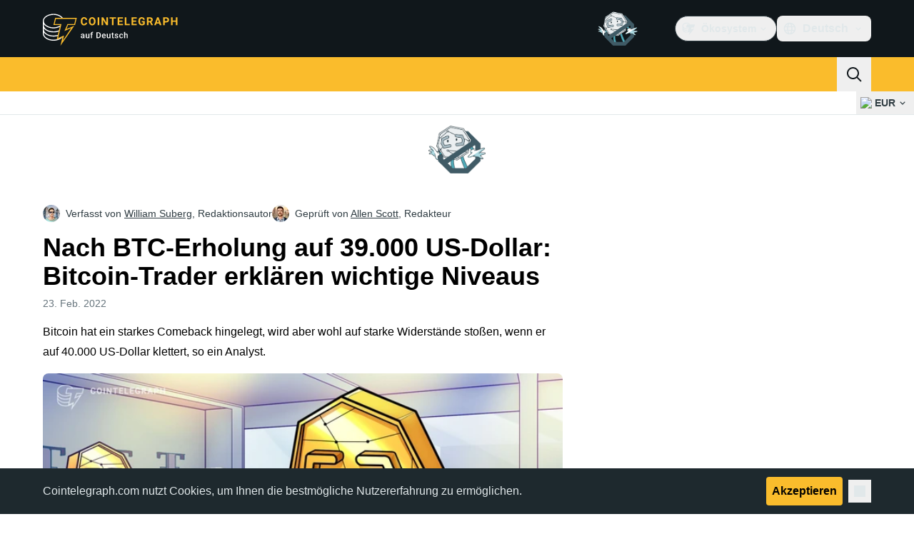

--- FILE ---
content_type: text/html;charset=utf-8
request_url: https://de.cointelegraph.com/news/bitcoin-traders-mark-levels-to-watch-as-btc-price-bounces-to-39k
body_size: 28496
content:
<!DOCTYPE html><html  dir="ltr" lang="de" data-ct-theme="light"><head><meta charset="utf-8">
<meta name="viewport" content="width=device-width, initial-scale=1">
<title>Nach BTC-Erholung auf 39.000 US-Dollar: Bitcoin-Trader erklären wichtige Niveaus</title>
<link href="https://pagead2.googlesyndication.com" rel="preconnect" crossorigin="anonymous" referrerpolicy="no-referrer" fetchpriority="low">
<link rel="stylesheet" href="/_duck/ducklings/entry.BdkGxqtt.css" crossorigin>
<link rel="stylesheet" href="/_duck/ducklings/PostPage.CICj8nMe.css" crossorigin>
<link rel="stylesheet" href="/_duck/ducklings/Sidebar.C7NVF1jm.css" crossorigin>
<link rel="stylesheet" href="/_duck/ducklings/AdSlot.E7O2rCko.css" crossorigin>
<link rel="stylesheet" href="/_duck/ducklings/AdblockFallback.CGzA8xw8.css" crossorigin>
<link rel="stylesheet" href="/_duck/ducklings/TopBar.BiIC1rWT.css" crossorigin>
<link rel="stylesheet" href="/_duck/ducklings/CtInput.CwuiWIgu.css" crossorigin>
<link rel="stylesheet" href="/_duck/ducklings/TickerBar.CyCrrx4w.css" crossorigin>
<link rel="stylesheet" href="/_duck/ducklings/MobileTopBar.DrauSeiq.css" crossorigin>
<link rel="stylesheet" href="/_duck/ducklings/Footer.CG4v6UFX.css" crossorigin>
<link rel="preload" as="image" href="https://images.cointelegraph.com/cdn-cgi/image/f=auto,onerror=redirect,w=1728,q=90/https://s3.cointelegraph.com/uploads/2022-02/f170aeab-487c-408d-998b-6c50a381fef8.jpg" imagesizes="(max-width: 768px) 328px, (max-width: 1024px) 728px, (max-width: 1280px) 644px, 864px" imagesrcset="https://images.cointelegraph.com/cdn-cgi/image/f=auto,onerror=redirect,w=328,q=90/https://s3.cointelegraph.com/uploads/2022-02/f170aeab-487c-408d-998b-6c50a381fef8.jpg 328w, https://images.cointelegraph.com/cdn-cgi/image/f=auto,onerror=redirect,w=644,q=90/https://s3.cointelegraph.com/uploads/2022-02/f170aeab-487c-408d-998b-6c50a381fef8.jpg 644w, https://images.cointelegraph.com/cdn-cgi/image/f=auto,onerror=redirect,w=656,q=90/https://s3.cointelegraph.com/uploads/2022-02/f170aeab-487c-408d-998b-6c50a381fef8.jpg 656w, https://images.cointelegraph.com/cdn-cgi/image/f=auto,onerror=redirect,w=728,q=90/https://s3.cointelegraph.com/uploads/2022-02/f170aeab-487c-408d-998b-6c50a381fef8.jpg 728w, https://images.cointelegraph.com/cdn-cgi/image/f=auto,onerror=redirect,w=864,q=90/https://s3.cointelegraph.com/uploads/2022-02/f170aeab-487c-408d-998b-6c50a381fef8.jpg 864w, https://images.cointelegraph.com/cdn-cgi/image/f=auto,onerror=redirect,w=1288,q=90/https://s3.cointelegraph.com/uploads/2022-02/f170aeab-487c-408d-998b-6c50a381fef8.jpg 1288w, https://images.cointelegraph.com/cdn-cgi/image/f=auto,onerror=redirect,w=1456,q=90/https://s3.cointelegraph.com/uploads/2022-02/f170aeab-487c-408d-998b-6c50a381fef8.jpg 1456w, https://images.cointelegraph.com/cdn-cgi/image/f=auto,onerror=redirect,w=1728,q=90/https://s3.cointelegraph.com/uploads/2022-02/f170aeab-487c-408d-998b-6c50a381fef8.jpg 1728w" fetchpriority="high">
<link rel="modulepreload" as="script" crossorigin href="/_duck/ducklings/BQPnIqZ_.js">
<link rel="preload" as="font" crossorigin href="/fonts/mint-grotesk copy/Mint-Grotesk-Thin-V131.woff2">
<link rel="preload" as="font" crossorigin href="/_duck/fonts/latin-wght-normal-4NzrPCljtx.woff2">
<link rel="modulepreload" as="script" crossorigin href="/_duck/ducklings/CMIFNHFH.js">
<link rel="modulepreload" as="script" crossorigin href="/_duck/ducklings/B3n0H8KW.js">
<link rel="modulepreload" as="script" crossorigin href="/_duck/ducklings/DrxKNtdD.js">
<link rel="modulepreload" as="script" crossorigin href="/_duck/ducklings/CejciXof.js">
<link rel="modulepreload" as="script" crossorigin href="/_duck/ducklings/DXcRWECv.js">
<link rel="modulepreload" as="script" crossorigin href="/_duck/ducklings/Qd3Ysu3F.js">
<link rel="modulepreload" as="script" crossorigin href="/_duck/ducklings/Ch6w-Nk4.js">
<link rel="modulepreload" as="script" crossorigin href="/_duck/ducklings/DN7F_gb1.js">
<link rel="modulepreload" as="script" crossorigin href="/_duck/ducklings/B59m3SXI.js">
<link rel="modulepreload" as="script" crossorigin href="/_duck/ducklings/iGlBfFev.js">
<link rel="modulepreload" as="script" crossorigin href="/_duck/ducklings/CepXh5A_.js">
<link rel="modulepreload" as="script" crossorigin href="/_duck/ducklings/BJryHO2D.js">
<link rel="modulepreload" as="script" crossorigin href="/_duck/ducklings/BGsTu1wR.js">
<link rel="modulepreload" as="script" crossorigin href="/_duck/ducklings/uEmxHRR1.js">
<link rel="modulepreload" as="script" crossorigin href="/_duck/ducklings/ef4s_Dl9.js">
<link rel="modulepreload" as="script" crossorigin href="/_duck/ducklings/ejzRDs7R.js">
<link rel="modulepreload" as="script" crossorigin href="/_duck/ducklings/BR31v_KR.js">
<link rel="modulepreload" as="script" crossorigin href="/_duck/ducklings/0pLPhCJa.js">
<link rel="modulepreload" as="script" crossorigin href="/_duck/ducklings/D2GaBnd5.js">
<link rel="modulepreload" as="script" crossorigin href="/_duck/ducklings/D_2xUp0r.js">
<link rel="modulepreload" as="script" crossorigin href="/_duck/ducklings/BAezvoOt.js">
<link rel="modulepreload" as="script" crossorigin href="/_duck/ducklings/BV-0lfN-.js">
<link rel="modulepreload" as="script" crossorigin href="/_duck/ducklings/CcoY3Xme.js">
<link rel="modulepreload" as="script" crossorigin href="/_duck/ducklings/CbiuDrCZ.js">
<link rel="modulepreload" as="script" crossorigin href="/_duck/ducklings/D7958EQa.js">
<link rel="modulepreload" as="script" crossorigin href="/_duck/ducklings/CLegAaZ0.js">
<link rel="modulepreload" as="script" crossorigin href="/_duck/ducklings/Cbz9bOLe.js">
<link rel="modulepreload" as="script" crossorigin href="/_duck/ducklings/DRtCs2Wj.js">
<link rel="modulepreload" as="script" crossorigin href="/_duck/ducklings/CM5Y_cz7.js">
<link rel="modulepreload" as="script" crossorigin href="/_duck/ducklings/CeuC8Phw.js">
<link rel="modulepreload" as="script" crossorigin href="/_duck/ducklings/CIlmq-r7.js">
<link rel="modulepreload" as="script" crossorigin href="/_duck/ducklings/BYeOeCCg.js">
<link rel="modulepreload" as="script" crossorigin href="/_duck/ducklings/Dippz0LH.js">
<link rel="modulepreload" as="script" crossorigin href="/_duck/ducklings/CnUzuTDE.js">
<link rel="modulepreload" as="script" crossorigin href="/_duck/ducklings/sGiMn6-Y.js">
<link rel="modulepreload" as="script" crossorigin href="/_duck/ducklings/DZpczBFY.js">
<link rel="modulepreload" as="script" crossorigin href="/_duck/ducklings/BOH3UDCq.js">
<link rel="modulepreload" as="script" crossorigin href="/_duck/ducklings/BGBF_hzw.js">
<link rel="modulepreload" as="script" crossorigin href="/_duck/ducklings/mxZ5I4UU.js">
<link rel="modulepreload" as="script" crossorigin href="/_duck/ducklings/CzuydbEY.js">
<link rel="modulepreload" as="script" crossorigin href="/_duck/ducklings/Ej8TkzKD.js">
<link rel="modulepreload" as="script" crossorigin href="/_duck/ducklings/6cUrTxac.js">
<link rel="modulepreload" as="script" crossorigin href="/_duck/ducklings/DiPFtPSx.js">
<link rel="modulepreload" as="script" crossorigin href="/_duck/ducklings/BAh8pmbC.js">
<link rel="modulepreload" as="script" crossorigin href="/_duck/ducklings/C9zeVl3o.js">
<link rel="modulepreload" as="script" crossorigin href="/_duck/ducklings/DifiP4Nk.js">
<link rel="modulepreload" as="script" crossorigin href="/_duck/ducklings/BKc4UPUb.js">
<link rel="modulepreload" as="script" crossorigin href="/_duck/ducklings/CkkZXkhO.js">
<link rel="modulepreload" as="script" crossorigin href="/_duck/ducklings/BDhjJK5S.js">
<link rel="modulepreload" as="script" crossorigin href="/_duck/ducklings/C2yRzrCl.js">
<link rel="modulepreload" as="script" crossorigin href="/_duck/ducklings/DE0ai6tZ.js">
<link rel="modulepreload" as="script" crossorigin href="/_duck/ducklings/D49nFwjI.js">
<link rel="modulepreload" as="script" crossorigin href="/_duck/ducklings/DX-0DWAS.js">
<link rel="modulepreload" as="script" crossorigin href="/_duck/ducklings/6qvK4UCF.js">
<link rel="modulepreload" as="script" crossorigin href="/_duck/ducklings/DxoEuYTC.js">
<link rel="modulepreload" as="script" crossorigin href="/_duck/ducklings/DeZN5SSj.js">
<link rel="modulepreload" as="script" crossorigin href="/_duck/ducklings/4iloc-kM.js">
<link rel="modulepreload" as="script" crossorigin href="/_duck/ducklings/BODFVx0W.js">
<link rel="modulepreload" as="script" crossorigin href="/_duck/ducklings/CL1dl-Zf.js">
<link rel="modulepreload" as="script" crossorigin href="/_duck/ducklings/b2YiB6DS.js">
<link rel="modulepreload" as="script" crossorigin href="/_duck/ducklings/C3B2_o4f.js">
<link rel="modulepreload" as="script" crossorigin href="/_duck/ducklings/GkehEg_F.js">
<link rel="modulepreload" as="script" crossorigin href="/_duck/ducklings/DzoArZnI.js">
<link rel="modulepreload" as="script" crossorigin href="/_duck/ducklings/DB4SiFVs.js">
<link rel="modulepreload" as="script" crossorigin href="/_duck/ducklings/CCArVuiP.js">
<link rel="modulepreload" as="script" crossorigin href="/_duck/ducklings/0tIGyThL.js">
<link rel="modulepreload" as="script" crossorigin href="/_duck/ducklings/DOAh5jHT.js">
<link rel="modulepreload" as="script" crossorigin href="/_duck/ducklings/BudI7F6Y.js">
<link rel="modulepreload" as="script" crossorigin href="/_duck/ducklings/dYsjw8Po.js">
<link rel="modulepreload" as="script" crossorigin href="/_duck/ducklings/CQptorRw.js">
<link rel="modulepreload" as="script" crossorigin href="/_duck/ducklings/yI6hs-jw.js">
<link rel="modulepreload" as="script" crossorigin href="/_duck/ducklings/DBtQ45yg.js">
<link rel="modulepreload" as="script" crossorigin href="/_duck/ducklings/DEkSO6oZ.js">
<link rel="modulepreload" as="script" crossorigin href="/_duck/ducklings/EXtacmIj.js">
<link rel="modulepreload" as="script" crossorigin href="/_duck/ducklings/C4Apk1tS.js">
<link rel="modulepreload" as="script" crossorigin href="/_duck/ducklings/xBRAsqDU.js">
<link rel="modulepreload" as="script" crossorigin href="/_duck/ducklings/C69A0pwv.js">
<link rel="modulepreload" as="script" crossorigin href="/_duck/ducklings/C9VVbmgV.js">
<link rel="modulepreload" as="script" crossorigin href="/_duck/ducklings/CVFRlEva.js">
<link rel="modulepreload" as="script" crossorigin href="/_duck/ducklings/BQZO9aAb.js">
<link rel="modulepreload" as="script" crossorigin href="/_duck/ducklings/1sC9Ikd9.js">
<link rel="modulepreload" as="script" crossorigin href="/_duck/ducklings/gQTBDYzQ.js">
<link rel="modulepreload" as="script" crossorigin href="/_duck/ducklings/CcErIS_6.js">
<link rel="modulepreload" as="script" crossorigin href="/_duck/ducklings/BgpeMFYi.js">
<link rel="modulepreload" as="script" crossorigin href="/_duck/ducklings/Al2jWYK0.js">
<link rel="modulepreload" as="script" crossorigin href="/_duck/ducklings/Cg2dD0QL.js">
<link rel="modulepreload" as="script" crossorigin href="/_duck/ducklings/B9NVRm18.js">
<link rel="modulepreload" as="script" crossorigin href="/_duck/ducklings/DDp02dmC.js">
<link rel="modulepreload" as="script" crossorigin href="/_duck/ducklings/BuhIdxEP.js">
<link rel="modulepreload" as="script" crossorigin href="/_duck/ducklings/BIW1x9xu.js">
<link rel="modulepreload" as="script" crossorigin href="/_duck/ducklings/D0v4vEVS.js">
<link rel="modulepreload" as="script" crossorigin href="/_duck/ducklings/Dn5m2IYt.js">
<link rel="modulepreload" as="script" crossorigin href="/_duck/ducklings/BrYzw7dO.js">
<link rel="modulepreload" as="script" crossorigin href="/_duck/ducklings/CIv9QyEu.js">
<link rel="modulepreload" as="script" crossorigin href="/_duck/ducklings/ClDoCEN_.js">
<link rel="modulepreload" as="script" crossorigin href="/_duck/ducklings/D71jqmXH.js">
<link rel="modulepreload" as="script" crossorigin href="/_duck/ducklings/B5Ry5ZUT.js">
<link rel="modulepreload" as="script" crossorigin href="/_duck/ducklings/C0yr02yZ.js">
<link rel="modulepreload" as="script" crossorigin href="/_duck/ducklings/CwkMJlJT.js">
<link rel="modulepreload" as="script" crossorigin href="/_duck/ducklings/D2sYQgQO.js">
<link rel="modulepreload" as="script" crossorigin href="/_duck/ducklings/BxURzMQ8.js">
<link rel="modulepreload" as="script" crossorigin href="/_duck/ducklings/BEvZK9W6.js">
<link rel="modulepreload" as="script" crossorigin href="/_duck/ducklings/DVgmuLbh.js">
<link rel="modulepreload" as="script" crossorigin href="/_duck/ducklings/CMmOnLAY.js">
<link rel="modulepreload" as="script" crossorigin href="/_duck/ducklings/BI8qXLAj.js">
<link rel="modulepreload" as="script" crossorigin href="/_duck/ducklings/CqSQNWb6.js">
<link rel="modulepreload" as="script" crossorigin href="/_duck/ducklings/5lzavIAx.js">
<link rel="modulepreload" as="script" crossorigin href="/_duck/ducklings/BMTW4uNA.js">
<link rel="preload" as="fetch" fetchpriority="low" crossorigin="anonymous" href="/_duck/ducklings/builds/meta/30a6cf8f-5132-43f9-8f15-eaad1ff4c9a1.json">
<link rel="prefetch" as="script" crossorigin href="/_duck/ducklings/CINI0T-D.js">
<link rel="prefetch" as="script" crossorigin href="/_duck/ducklings/BiXrWZ2-.js">
<link rel="prefetch" as="script" crossorigin href="/_duck/ducklings/BrfKhFbo.js">
<link rel="prefetch" as="style" crossorigin href="/_duck/ducklings/Toaster.quSoDDrE.css">
<link rel="prefetch" as="script" crossorigin href="/_duck/ducklings/Daa7lbpu.js">
<link rel="prefetch" as="script" crossorigin href="/_duck/ducklings/DmyuBZG7.js">
<link rel="prefetch" as="script" crossorigin href="/_duck/ducklings/BdgXV6i8.js">
<link rel="prefetch" as="script" crossorigin href="/_duck/ducklings/CLDVzU72.js">
<link rel="prefetch" as="style" crossorigin href="/_duck/ducklings/index.RzMI8_0o.css">
<link rel="prefetch" as="script" crossorigin href="/_duck/ducklings/CkzLzi4g.js">
<link rel="prefetch" as="script" crossorigin href="/_duck/ducklings/CN6daUi_.js">
<link rel="prefetch" as="script" crossorigin href="/_duck/ducklings/BCZp_ZMf.js">
<link rel="prefetch" as="style" crossorigin href="/_duck/ducklings/BottomStack.BfRm2Ihm.css">
<link rel="prefetch" as="script" crossorigin href="/_duck/ducklings/BO-dWtLN.js">
<link rel="prefetch" as="script" crossorigin href="/_duck/ducklings/BYtnqgiZ.js">
<link rel="prefetch" as="script" crossorigin href="/_duck/ducklings/C-wDs2IJ.js">
<link rel="prefetch" as="script" crossorigin href="/_duck/ducklings/Dc5UhEqG.js">
<link rel="prefetch" as="script" crossorigin href="/_duck/ducklings/5-D51pug.js">
<link rel="prefetch" as="script" crossorigin href="/_duck/ducklings/bUu0CWUF.js">
<link rel="prefetch" as="script" crossorigin href="/_duck/ducklings/B2tZF24L.js">
<link rel="prefetch" as="script" crossorigin href="/_duck/ducklings/CmlC-AAr.js">
<link rel="prefetch" as="script" crossorigin href="/_duck/ducklings/BTSNAs2z.js">
<link rel="prefetch" as="script" crossorigin href="/_duck/ducklings/By9GE4a3.js">
<link rel="prefetch" as="script" crossorigin href="/_duck/ducklings/BzP04Zdc.js">
<link rel="prefetch" as="script" crossorigin href="/_duck/ducklings/MO7YVrV7.js">
<link rel="prefetch" as="script" crossorigin href="/_duck/ducklings/QwKLBmwP.js">
<link rel="prefetch" as="script" crossorigin href="/_duck/ducklings/BvFLgr9C.js">
<link rel="prefetch" as="script" crossorigin href="/_duck/ducklings/DjYpigBt.js">
<link rel="prefetch" as="script" crossorigin href="/_duck/ducklings/D8vTBHGb.js">
<link rel="prefetch" as="style" crossorigin href="/_duck/ducklings/AdTextBanner.iHGdZCUv.css">
<link rel="prefetch" as="script" crossorigin href="/_duck/ducklings/Dg0Ng7sr.js">
<link rel="prefetch" as="style" crossorigin href="/_duck/ducklings/index.D-gDOaUl.css">
<link rel="prefetch" as="script" crossorigin href="/_duck/ducklings/4MJxVpvm.js">
<link rel="prefetch" as="script" crossorigin href="/_duck/ducklings/CrPI-Zs-.js">
<link rel="prefetch" as="style" crossorigin href="/_duck/ducklings/index.DZ8iWNwc.css">
<link rel="prefetch" as="script" crossorigin href="/_duck/ducklings/BXQWdHtW.js">
<link rel="prefetch" as="style" crossorigin href="/_duck/ducklings/AdPromoButtonStack.kXBLT4qL.css">
<link rel="prefetch" as="script" crossorigin href="/_duck/ducklings/BYSbyPM-.js">
<link rel="prefetch" as="script" crossorigin href="/_duck/ducklings/CF_c9lPx.js">
<link rel="prefetch" as="script" crossorigin href="/_duck/ducklings/B-XR_NXJ.js">
<link rel="prefetch" as="script" crossorigin href="/_duck/ducklings/D6DLgtHH.js">
<link rel="prefetch" as="style" crossorigin href="/_duck/ducklings/AdStoryWidget.D2os0aTP.css">
<link rel="prefetch" as="script" crossorigin href="/_duck/ducklings/DEBKvkrp.js">
<link rel="prefetch" as="style" crossorigin href="/_duck/ducklings/AdParallax.BJKd570x.css">
<link rel="prefetch" as="script" crossorigin href="/_duck/ducklings/DR-8XSgt.js">
<link rel="prefetch" as="script" crossorigin href="/_duck/ducklings/C55rkw9M.js">
<link rel="prefetch" as="script" crossorigin href="/_duck/ducklings/hX5pEyHZ.js">
<link rel="prefetch" as="style" crossorigin href="/_duck/ducklings/AdWideParallax.CZ9moqjx.css">
<link rel="prefetch" as="script" crossorigin href="/_duck/ducklings/CnDbmuSd.js">
<link rel="prefetch" as="script" crossorigin href="/_duck/ducklings/Cq8alSOn.js">
<link rel="prefetch" as="style" crossorigin href="/_duck/ducklings/NewsletterSubscriptionFormEmbed.kmo_mFsR.css">
<link rel="prefetch" as="script" crossorigin href="/_duck/ducklings/DA71NOoT.js">
<link rel="prefetch" as="style" crossorigin href="/_duck/ducklings/InlineRateLiveDataEmbed.BfUgLVTL.css">
<link rel="prefetch" as="script" crossorigin href="/_duck/ducklings/B1FqrWng.js">
<link rel="prefetch" as="script" crossorigin href="/_duck/ducklings/CPZ492OG.js">
<link rel="prefetch" as="script" crossorigin href="/_duck/ducklings/29LuzAN-.js">
<link rel="prefetch" as="script" crossorigin href="/_duck/ducklings/BSQqKaq-.js">
<link rel="prefetch" as="script" crossorigin href="/_duck/ducklings/D7ALiqhe.js">
<link rel="prefetch" as="style" crossorigin href="/_duck/ducklings/InstagramEmbed.DrW_3Kre.css">
<link rel="prefetch" as="script" crossorigin href="/_duck/ducklings/CoR3REXi.js">
<link rel="prefetch" as="style" crossorigin href="/_duck/ducklings/CerosEmbed.CZk__VAr.css">
<link rel="prefetch" as="script" crossorigin href="/_duck/ducklings/B1B78Rtm.js">
<link rel="prefetch" as="script" crossorigin href="/_duck/ducklings/P8Xfrasi.js">
<link rel="prefetch" as="script" crossorigin href="/_duck/ducklings/3rbR3Ki3.js">
<link rel="prefetch" as="script" crossorigin href="/_duck/ducklings/OgpwSpfV.js">
<meta name="apple-mobile-web-app-title" content="Cointelegraph">
<meta name="application-name" content="Cointelegraph">
<meta name="msapplication-TileColor" content="#1a1b1d">
<meta name="msapplication-config" content="/browserconfig.xml">
<meta name="msapplication-TileImage" content="/_duck/img/favicons/mstitle-144x144.png">
<meta name="theme-color" content="#1a1b1d">
<meta name="telegram:channel" content="@cointelegraph">
<link rel="apple-touch-icon" sizes="180x180" href="/_duck/img/favicons/apple-touch-icon.png">
<link rel="icon" type="image/png" sizes="16x16" href="/_duck/img/favicons/favicon-16x16.png">
<link rel="icon" type="image/png" sizes="32x32" href="/_duck/img/favicons/favicon-32x32.png">
<link rel="manifest" href="/site.webmanifest">
<link rel="mask-icon" href="/_duck/img/favicons/safari-pinned-tab.svg" color="#1a1b1d">
<link rel="shortcut icon" href="/favicon.ico">
<meta name="description" content="Der Bitcoin-Kurs klettert wieder auf 39.000 US-Dollar, während Analysten vor Ende Füßchen heftigen Widerständen&quot; warnen.">
<meta property="og:title" content="Nach BTC-Erholung auf 39.000 US-Dollar: Bitcoin-Trader erklären wichtige Niveaus">
<meta property="og:description" content="Der Bitcoin-Kurs klettert wieder auf 39.000 US-Dollar, während Analysten vor Ende Füßchen heftigen Widerständen&quot; warnen.">
<meta property="og:site_name" content="Cointelegraph">
<meta property="og:url" content="https://de.cointelegraph.com/news/bitcoin-traders-mark-levels-to-watch-as-btc-price-bounces-to-39k">
<meta property="og:locale" content="de">
<meta property="og:image" content="https://images.cointelegraph.com/cdn-cgi/image/f=auto,onerror=redirect,w=1200/https://s3.cointelegraph.com/uploads/2022-02/f170aeab-487c-408d-998b-6c50a381fef8.jpg">
<meta property="og:type" content="article">
<meta name="twitter:title" content="Nach BTC-Erholung auf 39.000 US-Dollar: Bitcoin-Trader erklären wichtige Niveaus">
<meta name="twitter:description" content="Der Bitcoin-Kurs klettert wieder auf 39.000 US-Dollar, während Analysten vor Ende Füßchen heftigen Widerständen&quot; warnen.">
<meta name="twitter:image" content="https://images.cointelegraph.com/cdn-cgi/image/f=auto,onerror=redirect,w=1200/https://s3.cointelegraph.com/uploads/2022-02/f170aeab-487c-408d-998b-6c50a381fef8.jpg">
<meta name="twitter:card" content="summary_large_image">
<link rel="alternate" href="https://cointelegraph.com/news/bitcoin-traders-mark-levels-to-watch-as-btc-price-bounces-to-39k" hreflang="en">
<link rel="alternate" href="https://es.cointelegraph.com/news/bitcoin-traders-mark-levels-to-watch-as-btc-price-bounces-to-39k" hreflang="es">
<link rel="alternate" href="https://de.cointelegraph.com/news/bitcoin-traders-mark-levels-to-watch-as-btc-price-bounces-to-39k" hreflang="de">
<link rel="alternate" href="https://it.cointelegraph.com/news/bitcoin-traders-mark-levels-to-watch-as-btc-price-bounces-to-39k" hreflang="it">
<link rel="alternate" href="https://br.cointelegraph.com/news/bitcoin-traders-mark-levels-to-watch-as-btc-price-bounces-to-39k" hreflang="pt-BR">
<link rel="alternate" href="https://tr.cointelegraph.com/news/bitcoin-traders-mark-levels-to-watch-as-btc-price-bounces-to-39k" hreflang="tr">
<link rel="canonical" href="https://de.cointelegraph.com/news/bitcoin-traders-mark-levels-to-watch-as-btc-price-bounces-to-39k">
<link rel="alternate" type="application/rss+xml" title="Cointelegraph RSS Feed" href="https://cointelegraph.com/rss" hreflang="en">
<meta name="robots" content="max-image-preview:large">
<meta name="twitter:site" content="@cointelegraph">
<meta name="twitter:creator" content="@cointelegraph">
<script type="module" src="/_duck/ducklings/BQPnIqZ_.js" crossorigin></script><meta name="sentry-trace" content="7f7faa8988a49d442d0af1b51bd6a37c-6e463b5f55ac572f-0"/>
<meta name="baggage" content="sentry-environment=production,sentry-release=release-134,sentry-public_key=898e8ab99e9fa726a01051fba6c430b0,sentry-trace_id=7f7faa8988a49d442d0af1b51bd6a37c,sentry-sampled=false,sentry-sample_rand=0.5730260184165907,sentry-sample_rate=0.1"/></head><body><div id="__duck"><!--[--><!----><!--[--><!--[--><span></span><!--[--><div class=""><!--[--><div data-ct-theme="dark" data-testid="top-bar" class="duraction-300 relative bg-ct-ds-bg-1 transition-all ease-in-out"><div class="py-4 container flex items-center justify-between"><div class="absolute bottom-0 left-0 right-0 top-0 overflow-hidden"><div class="container h-full"><div></div></div></div><a href="/" class="inline-flex cursor-pointer items-center focus:outline-none z-[2] transition-all duration-300 ease-in-out h-12 w-48" data-testid="logo" data-gtm-locator="clickon_logo" title="Cointelegraph"><img class="h-8 w-32 object-contain object-center tablet:h-10 tablet:w-40 desktop:h-12 desktop:w-48" alt="Cointelegraph" src="/_duck/img/site-logo/de.svg" decoding="async" fetchpriority="high" loading="eager"></a><div class="z-[2] flex items-center gap-x-5"><div class="_ad-slot_xzt52_1 me-4 h-12 w-32 self-center" style="--aspect-ratio:null;" data-testid="desktop-banner"><!--[--><img class="_image_51qro_1" src="https://images.cointelegraph.com/images/373_aHR0cHM6Ly9zMy5jb2ludGVsZWdyYXBoLmNvbS9zdG9yYWdlL3VwbG9hZHMvdmlldy9hNGFkNDk1ZmMwNGJkOTdmNzE2NDlhNDhkNjAwM2QwMC5wbmc=.png"><!--]--></div><!--[--><div class="relative" data-testid="product-dropdown" data-headlessui-state><button type="button" class="inline-flex justify-center items-center font-semibold transition focus:outline-none cursor-pointer aria-disabled:cursor-default p-1.5 text-sm aria-disabled:ct-ds-fg-weak text-ct-ds-fg-default ui-not-selected:hover:bg-ct-ds-bg-3 focus-visible:bg-ct-ds-bg-3 aria-checked:bg-ct-ds-bg-3 flex h-9 items-center rounded-full border border-ct-ds-border-default p-2" data-testid="product-dropdown-select-button" data-gtm-locator="head_ecosystem_clickon" id="headlessui-listbox-button-v-1-0-0" aria-haspopup="listbox" aria-expanded="false" data-headlessui-state><!--[--><span data-allow-missmatch aria-hidden="true" class="inline-flex h-[1em] w-[1em] bg-current _ct-svg-mask_4i9v8_1" style="--url:url(&quot;/_duck/img/icons/ct-logo.svg&quot;);--size:1.25rem;" data-allow-mismatch role="img">   </span><span class="ps-2">Ökosystem</span><span data-allow-missmatch aria-hidden="true" class="inline-flex h-[1em] w-[1em] bg-current _ct-svg-mask_4i9v8_1 ui-open:rotate-180" style="--url:url(&quot;/_duck/img/icons/arrow-chevron-down.svg&quot;);--size:1.25rem;" data-allow-mismatch role="img">   </span><!--]--></button><!----></div><!--]--><div class="inline-flex items-center"><!--[--><a class="inline-flex items-center gap-1 px-0.5 py-1.5 text-sm text-ct-ds-fg-default hover:text-ct-ds-fg-stronger focus:outline-none ui-open:bg-ct-ds-bg-1 ui-open:text-ct-ds-accent-primary-default" rel="nofollow" href="https://www.facebook.com/335205680287731/" target="_blank" data-testid="social-facebook"><span class="h-5 w-5 text-xl empty:hidden"><!--[--><span data-allow-missmatch aria-hidden="true" class="inline-flex h-[1em] w-[1em] bg-current _ct-svg-mask_4i9v8_1" style="--url:url(&quot;/_duck/img/icons/logo-facebook.svg&quot;);--size:1.25rem;" data-allow-mismatch role="img">   </span><!--]--></span><!----></a><a class="inline-flex items-center gap-1 px-0.5 py-1.5 text-sm text-ct-ds-fg-default hover:text-ct-ds-fg-stronger focus:outline-none ui-open:bg-ct-ds-bg-1 ui-open:text-ct-ds-accent-primary-default" rel="nofollow" href="https://twitter.com/DECointelegraph" target="_blank" data-testid="social-x"><span class="h-5 w-5 text-xl empty:hidden"><!--[--><span data-allow-missmatch aria-hidden="true" class="inline-flex h-[1em] w-[1em] bg-current _ct-svg-mask_4i9v8_1" style="--url:url(&quot;/_duck/img/icons/logo-x.svg&quot;);--size:1.25rem;" data-allow-mismatch role="img">   </span><!--]--></span><!----></a><a class="inline-flex items-center gap-1 px-0.5 py-1.5 text-sm text-ct-ds-fg-default hover:text-ct-ds-fg-stronger focus:outline-none ui-open:bg-ct-ds-bg-1 ui-open:text-ct-ds-accent-primary-default" rel="nofollow" href="https://www.youtube.com/@CointelegraphDE" target="_blank" data-testid="social-youtube"><span class="h-5 w-5 text-xl empty:hidden"><!--[--><span data-allow-missmatch aria-hidden="true" class="inline-flex h-[1em] w-[1em] bg-current _ct-svg-mask_4i9v8_1" style="--url:url(&quot;/_duck/img/icons/logo-youtube.svg&quot;);--size:1.25rem;" data-allow-mismatch role="img">   </span><!--]--></span><!----></a><a class="inline-flex items-center gap-1 px-0.5 py-1.5 text-sm text-ct-ds-fg-default hover:text-ct-ds-fg-stronger focus:outline-none ui-open:bg-ct-ds-bg-1 ui-open:text-ct-ds-accent-primary-default" rel="nofollow" href="https://telegram.me/cointelegraphde" target="_blank" data-testid="social-telegram"><span class="h-5 w-5 text-xl empty:hidden"><!--[--><span data-allow-missmatch aria-hidden="true" class="inline-flex h-[1em] w-[1em] bg-current _ct-svg-mask_4i9v8_1" style="--url:url(&quot;/_duck/img/icons/logo-telegram.svg&quot;);--size:1.25rem;" data-allow-mismatch role="img">   </span><!--]--></span><!----></a><a class="inline-flex items-center gap-1 px-0.5 py-1.5 text-sm text-ct-ds-fg-default hover:text-ct-ds-fg-stronger focus:outline-none ui-open:bg-ct-ds-bg-1 ui-open:text-ct-ds-accent-primary-default" rel="nofollow" href="https://www.instagram.com/cointelegraph/de/" target="_blank" data-testid="social-instagram"><span class="h-5 w-5 text-xl empty:hidden"><!--[--><span data-allow-missmatch aria-hidden="true" class="inline-flex h-[1em] w-[1em] bg-current _ct-svg-mask_4i9v8_1" style="--url:url(&quot;/_duck/img/icons/logo-instagram.svg&quot;);--size:1.25rem;" data-allow-mismatch role="img">   </span><!--]--></span><!----></a><!--]--></div><!--[--><div class="relative"><button class="flex h-9 cursor-pointer items-center rounded-lg p-2 text-ct-ds-fg-default hover:bg-ct-ds-bg-3 hover:text-ct-ds-fg-strong" data-testid="language-select-button" id="headlessui-listbox-button-v-1-0-2" aria-haspopup="listbox" aria-expanded="false" data-headlessui-state><span data-allow-missmatch aria-hidden="true" class="inline-flex h-[1em] w-[1em] bg-current _ct-svg-mask_4i9v8_1" style="--url:url(&quot;/_duck/img/icons/obj-world.svg&quot;);--size:1.25rem;" data-allow-mismatch role="img">   </span><span class="me-1 ms-2 font-semibold">Deutsch</span><span data-allow-missmatch aria-hidden="true" class="inline-flex h-[1em] w-[1em] bg-current _ct-svg-mask_4i9v8_1 ui-open:rotate-180" style="--url:url(&quot;/_duck/img/icons/arrow-chevron-down.svg&quot;);--size:1.25rem;" data-allow-mismatch role="img">   </span></button><!----></div><!--]--><!----></div></div></div><header class="before:ct-ds-bg-1 flex bg-ct-ds-accent-primary-default"><nav class="container flex items-center justify-between desktop:ps-10"><div class="flex items-center" data-testid="menu-items"><!--[--><div class="relative" data-headlessui-state data-gtm-locator="main_menu_head_1"><button id="headlessui-menu-button-v-1-0-5-0" type="button" aria-haspopup="menu" aria-expanded="false" data-headlessui-state class="cursor-default text-base text-ct-ds-fg-strong font-medium text-ct-ds-fg-strong hover:bg-ct-ds-accent-primary-muted focus:bg-ct-ds-accent-primary-muted ui-open:bg-ct-ds-accent-primary-muted px-5 py-3 text-base tracking-tight" data-gtm-locator="main_menu_head_0" data-testid="menu-item-Kryptowährungen">Kryptowährungen</button><!----></div><div class="relative" data-headlessui-state data-gtm-locator="main_menu_head_2"><button id="headlessui-menu-button-v-1-0-5-2" type="button" aria-haspopup="menu" aria-expanded="false" data-headlessui-state class="cursor-default text-base text-ct-ds-fg-strong font-medium text-ct-ds-fg-strong hover:bg-ct-ds-accent-primary-muted focus:bg-ct-ds-accent-primary-muted ui-open:bg-ct-ds-accent-primary-muted px-5 py-3 text-base tracking-tight" data-gtm-locator="main_menu_head_1" data-testid="menu-item-Unternehmen">Unternehmen</button><!----></div><div class="relative" data-headlessui-state data-gtm-locator="main_menu_head_3"><button id="headlessui-menu-button-v-1-0-5-4" type="button" aria-haspopup="menu" aria-expanded="false" data-headlessui-state class="cursor-default text-base text-ct-ds-fg-strong font-medium text-ct-ds-fg-strong hover:bg-ct-ds-accent-primary-muted focus:bg-ct-ds-accent-primary-muted ui-open:bg-ct-ds-accent-primary-muted px-5 py-3 text-base tracking-tight" data-gtm-locator="main_menu_head_2" data-testid="menu-item-Regulierung">Regulierung</button><!----></div><div class="relative" data-headlessui-state data-gtm-locator="main_menu_head_4"><button id="headlessui-menu-button-v-1-0-5-6" type="button" aria-haspopup="menu" aria-expanded="false" data-headlessui-state class="cursor-default text-base text-ct-ds-fg-strong font-medium text-ct-ds-fg-strong hover:bg-ct-ds-accent-primary-muted focus:bg-ct-ds-accent-primary-muted ui-open:bg-ct-ds-accent-primary-muted px-5 py-3 text-base tracking-tight" data-gtm-locator="main_menu_head_3" data-testid="menu-item-Guides">Guides</button><!----></div><div class="relative" data-headlessui-state data-gtm-locator="main_menu_head_5"><button id="headlessui-menu-button-v-1-0-5-8" type="button" aria-haspopup="menu" aria-expanded="false" data-headlessui-state class="cursor-default text-base text-ct-ds-fg-strong font-medium text-ct-ds-fg-strong hover:bg-ct-ds-accent-primary-muted focus:bg-ct-ds-accent-primary-muted ui-open:bg-ct-ds-accent-primary-muted px-5 py-3 text-base tracking-tight" data-gtm-locator="main_menu_head_4" data-testid="menu-item-Produkt">Produkt</button><!----></div><a class="font-medium text-ct-ds-fg-strong hover:bg-ct-ds-accent-primary-muted focus:bg-ct-ds-accent-primary-muted ui-open:bg-ct-ds-accent-primary-muted px-5 py-3 text-base tracking-tight" href="/advertise" rel target="_self" data-gtm-locator="main_menu_head_6" data-testid="menu-item-Werben Sie bei uns">Werben Sie bei uns</a><div class="relative" data-headlessui-state data-gtm-locator="main_menu_head_7"><button id="headlessui-menu-button-v-1-0-5-10" type="button" aria-haspopup="menu" aria-expanded="false" data-headlessui-state class="cursor-default text-base text-ct-ds-fg-strong font-medium text-ct-ds-fg-strong hover:bg-ct-ds-accent-primary-muted focus:bg-ct-ds-accent-primary-muted ui-open:bg-ct-ds-accent-primary-muted px-5 py-3 text-base tracking-tight" data-gtm-locator="main_menu_head_6" data-testid="menu-item-Über uns">Über uns</button><!----></div><!--]--></div><!--[--><!--[--><div class="relative" data-headlessui-state><!--[--><button class="font-medium text-ct-ds-fg-strong hover:bg-ct-ds-accent-primary-muted focus:bg-ct-ds-accent-primary-muted ui-open:bg-ct-ds-accent-primary-muted p-3 text-sm tracking-tight" data-testid="desktop-search-popover" id="headlessui-popover-button-v-1-0-5-12" type="button" aria-expanded="false" data-headlessui-state><span data-allow-missmatch aria-hidden="true" class="inline-flex h-[1em] w-[1em] bg-current _ct-svg-mask_4i9v8_1 h-5" style="--url:url(&quot;/_duck/img/icons/app-search.svg&quot;);--size:1.5rem;" data-allow-mismatch role="img">   </span></button><!----><!--]--><!----></div><!--]--><div hidden style="position:fixed;top:1;left:1;width:1;height:0;padding:0;margin:-1;overflow:hidden;clip:rect(0, 0, 0, 0);white-space:nowrap;border-width:0;display:none;"></div><!--]--></nav></header><!--]--></div><div class="relative z-[1] -mb-px flex flex-nowrap border-b border-ct-ds-border-default bg-ct-ds-bg-sub" data-testid="infinite-tickers"><div class="flex select-none flex-nowrap overflow-hidden whitespace-nowrap rtl:flex-row-reverse" style="--6172e022:0;"><div class="_marquee-block_1a5fo_1"><!--[--><div class="flex"><!--[--><a href="/tron-price-index" class="inline-flex gap-1 px-2 py-1.5 hover:bg-ct-ds-bg-3" data-testid="rate-ticker-TRX"><span class="text-sm font-semibold text-ct-ds-fg-stronger" data-testid="rate-ticker-TRX-title">TRX</span><span class="text-sm" data-testid="rate-ticker-TRX-price">0,2653 €</span><span class="inline-flex items-center font-semibold tracking-tight gap-1 text-sm text-ct-ds-accent-red-default" data-testid="rate-ticker-TRX-price-change"><svg viewBox="0 0 16 16" fill="none" xmlns="http://www.w3.org/2000/svg" class="h-3 w-3 my-1 me-0.5"><!----><path d="M8.96741 13.4545C8.53745 14.1818 7.46257 14.1818 7.03262 13.4545L1.22826 3.63636C0.798305 2.90909 1.33575 2 2.19565 2H13.8044C14.6643 2 15.2017 2.90909 14.7718 3.63636L8.96741 13.4545Z" fill="currentColor"></path></svg> 3.47%</span></a><a href="/stellar-price-index" class="inline-flex gap-1 px-2 py-1.5 hover:bg-ct-ds-bg-3" data-testid="rate-ticker-XLM"><span class="text-sm font-semibold text-ct-ds-fg-stronger" data-testid="rate-ticker-XLM-title">XLM</span><span class="text-sm" data-testid="rate-ticker-XLM-price">0,1875 €</span><span class="inline-flex items-center font-semibold tracking-tight gap-1 text-sm text-ct-ds-accent-red-default" data-testid="rate-ticker-XLM-price-change"><svg viewBox="0 0 16 16" fill="none" xmlns="http://www.w3.org/2000/svg" class="h-3 w-3 my-1 me-0.5"><!----><path d="M8.96741 13.4545C8.53745 14.1818 7.46257 14.1818 7.03262 13.4545L1.22826 3.63636C0.798305 2.90909 1.33575 2 2.19565 2H13.8044C14.6643 2 15.2017 2.90909 14.7718 3.63636L8.96741 13.4545Z" fill="currentColor"></path></svg> 4.21%</span></a><a href="/hyperliquid-price-index" class="inline-flex gap-1 px-2 py-1.5 hover:bg-ct-ds-bg-3" data-testid="rate-ticker-HYPE"><span class="text-sm font-semibold text-ct-ds-fg-stronger" data-testid="rate-ticker-HYPE-title">HYPE</span><span class="text-sm" data-testid="rate-ticker-HYPE-price">20,60 €</span><span class="inline-flex items-center font-semibold tracking-tight gap-1 text-sm text-ct-ds-accent-red-default" data-testid="rate-ticker-HYPE-price-change"><svg viewBox="0 0 16 16" fill="none" xmlns="http://www.w3.org/2000/svg" class="h-3 w-3 my-1 me-0.5"><!----><path d="M8.96741 13.4545C8.53745 14.1818 7.46257 14.1818 7.03262 13.4545L1.22826 3.63636C0.798305 2.90909 1.33575 2 2.19565 2H13.8044C14.6643 2 15.2017 2.90909 14.7718 3.63636L8.96741 13.4545Z" fill="currentColor"></path></svg> 7.10%</span></a><a href="/chainlink-price-index" class="inline-flex gap-1 px-2 py-1.5 hover:bg-ct-ds-bg-3" data-testid="rate-ticker-LINK"><span class="text-sm font-semibold text-ct-ds-fg-stronger" data-testid="rate-ticker-LINK-title">LINK</span><span class="text-sm" data-testid="rate-ticker-LINK-price">11,06 €</span><span class="inline-flex items-center font-semibold tracking-tight gap-1 text-sm text-ct-ds-accent-red-default" data-testid="rate-ticker-LINK-price-change"><svg viewBox="0 0 16 16" fill="none" xmlns="http://www.w3.org/2000/svg" class="h-3 w-3 my-1 me-0.5"><!----><path d="M8.96741 13.4545C8.53745 14.1818 7.46257 14.1818 7.03262 13.4545L1.22826 3.63636C0.798305 2.90909 1.33575 2 2.19565 2H13.8044C14.6643 2 15.2017 2.90909 14.7718 3.63636L8.96741 13.4545Z" fill="currentColor"></path></svg> 7.52%</span></a><a href="/xrp-price-index" class="inline-flex gap-1 px-2 py-1.5 hover:bg-ct-ds-bg-3" data-testid="rate-ticker-XRP"><span class="text-sm font-semibold text-ct-ds-fg-stronger" data-testid="rate-ticker-XRP-title">XRP</span><span class="text-sm" data-testid="rate-ticker-XRP-price">1,72 €</span><span class="inline-flex items-center font-semibold tracking-tight gap-1 text-sm text-ct-ds-accent-red-default" data-testid="rate-ticker-XRP-price-change"><svg viewBox="0 0 16 16" fill="none" xmlns="http://www.w3.org/2000/svg" class="h-3 w-3 my-1 me-0.5"><!----><path d="M8.96741 13.4545C8.53745 14.1818 7.46257 14.1818 7.03262 13.4545L1.22826 3.63636C0.798305 2.90909 1.33575 2 2.19565 2H13.8044C14.6643 2 15.2017 2.90909 14.7718 3.63636L8.96741 13.4545Z" fill="currentColor"></path></svg> 2.58%</span></a><a href="/sui-price-index" class="inline-flex gap-1 px-2 py-1.5 hover:bg-ct-ds-bg-3" data-testid="rate-ticker-SUI"><span class="text-sm font-semibold text-ct-ds-fg-stronger" data-testid="rate-ticker-SUI-title">SUI</span><span class="text-sm" data-testid="rate-ticker-SUI-price">1,35 €</span><span class="inline-flex items-center font-semibold tracking-tight gap-1 text-sm text-ct-ds-accent-red-default" data-testid="rate-ticker-SUI-price-change"><svg viewBox="0 0 16 16" fill="none" xmlns="http://www.w3.org/2000/svg" class="h-3 w-3 my-1 me-0.5"><!----><path d="M8.96741 13.4545C8.53745 14.1818 7.46257 14.1818 7.03262 13.4545L1.22826 3.63636C0.798305 2.90909 1.33575 2 2.19565 2H13.8044C14.6643 2 15.2017 2.90909 14.7718 3.63636L8.96741 13.4545Z" fill="currentColor"></path></svg> 13.89%</span></a><a href="/xmr-price-index" class="inline-flex gap-1 px-2 py-1.5 hover:bg-ct-ds-bg-3" data-testid="rate-ticker-XMR"><span class="text-sm font-semibold text-ct-ds-fg-stronger" data-testid="rate-ticker-XMR-title">XMR</span><span class="text-sm" data-testid="rate-ticker-XMR-price">524,24 €</span><span class="inline-flex items-center font-semibold tracking-tight gap-1 text-sm text-ct-ds-accent-green-default" data-testid="rate-ticker-XMR-price-change"><svg viewBox="0 0 16 16" fill="none" xmlns="http://www.w3.org/2000/svg" class="h-3 w-3 my-1 me-0.5"><path d="M7.03262 2.54545C7.46257 1.81818 8.53745 1.81818 8.96741 2.54545L14.7718 12.3636C15.2017 13.0909 14.6643 14 13.8044 14H2.19565C1.33575 14 0.798305 13.0909 1.22826 12.3636L7.03262 2.54545Z" fill="currentColor"></path><!----></svg> 3.26%</span></a><a href="/doge-price-index" class="inline-flex gap-1 px-2 py-1.5 hover:bg-ct-ds-bg-3" data-testid="rate-ticker-DOGE"><span class="text-sm font-semibold text-ct-ds-fg-stronger" data-testid="rate-ticker-DOGE-title">DOGE</span><span class="text-sm" data-testid="rate-ticker-DOGE-price">0,1108 €</span><span class="inline-flex items-center font-semibold tracking-tight gap-1 text-sm text-ct-ds-accent-red-default" data-testid="rate-ticker-DOGE-price-change"><svg viewBox="0 0 16 16" fill="none" xmlns="http://www.w3.org/2000/svg" class="h-3 w-3 my-1 me-0.5"><!----><path d="M8.96741 13.4545C8.53745 14.1818 7.46257 14.1818 7.03262 13.4545L1.22826 3.63636C0.798305 2.90909 1.33575 2 2.19565 2H13.8044C14.6643 2 15.2017 2.90909 14.7718 3.63636L8.96741 13.4545Z" fill="currentColor"></path></svg> 6.75%</span></a><a href="/binance-coin-price-index" class="inline-flex gap-1 px-2 py-1.5 hover:bg-ct-ds-bg-3" data-testid="rate-ticker-BNB"><span class="text-sm font-semibold text-ct-ds-fg-stronger" data-testid="rate-ticker-BNB-title">BNB</span><span class="text-sm" data-testid="rate-ticker-BNB-price">796,29 €</span><span class="inline-flex items-center font-semibold tracking-tight gap-1 text-sm text-ct-ds-accent-red-default" data-testid="rate-ticker-BNB-price-change"><svg viewBox="0 0 16 16" fill="none" xmlns="http://www.w3.org/2000/svg" class="h-3 w-3 my-1 me-0.5"><!----><path d="M8.96741 13.4545C8.53745 14.1818 7.46257 14.1818 7.03262 13.4545L1.22826 3.63636C0.798305 2.90909 1.33575 2 2.19565 2H13.8044C14.6643 2 15.2017 2.90909 14.7718 3.63636L8.96741 13.4545Z" fill="currentColor"></path></svg> 2.67%</span></a><a href="/ada-price-index" class="inline-flex gap-1 px-2 py-1.5 hover:bg-ct-ds-bg-3" data-testid="rate-ticker-ADA"><span class="text-sm font-semibold text-ct-ds-fg-stronger" data-testid="rate-ticker-ADA-title">ADA</span><span class="text-sm" data-testid="rate-ticker-ADA-price">0,3168 €</span><span class="inline-flex items-center font-semibold tracking-tight gap-1 text-sm text-ct-ds-accent-red-default" data-testid="rate-ticker-ADA-price-change"><svg viewBox="0 0 16 16" fill="none" xmlns="http://www.w3.org/2000/svg" class="h-3 w-3 my-1 me-0.5"><!----><path d="M8.96741 13.4545C8.53745 14.1818 7.46257 14.1818 7.03262 13.4545L1.22826 3.63636C0.798305 2.90909 1.33575 2 2.19565 2H13.8044C14.6643 2 15.2017 2.90909 14.7718 3.63636L8.96741 13.4545Z" fill="currentColor"></path></svg> 7.18%</span></a><a href="/bitcoin-cash-price-index" class="inline-flex gap-1 px-2 py-1.5 hover:bg-ct-ds-bg-3" data-testid="rate-ticker-BCH"><span class="text-sm font-semibold text-ct-ds-fg-stronger" data-testid="rate-ticker-BCH-title">BCH</span><span class="text-sm" data-testid="rate-ticker-BCH-price">506,51 €</span><span class="inline-flex items-center font-semibold tracking-tight gap-1 text-sm text-ct-ds-accent-red-default" data-testid="rate-ticker-BCH-price-change"><svg viewBox="0 0 16 16" fill="none" xmlns="http://www.w3.org/2000/svg" class="h-3 w-3 my-1 me-0.5"><!----><path d="M8.96741 13.4545C8.53745 14.1818 7.46257 14.1818 7.03262 13.4545L1.22826 3.63636C0.798305 2.90909 1.33575 2 2.19565 2H13.8044C14.6643 2 15.2017 2.90909 14.7718 3.63636L8.96741 13.4545Z" fill="currentColor"></path></svg> 0.69%</span></a><a href="/bitcoin-price" class="inline-flex gap-1 px-2 py-1.5 hover:bg-ct-ds-bg-3" data-testid="rate-ticker-BTC"><span class="text-sm font-semibold text-ct-ds-fg-stronger" data-testid="rate-ticker-BTC-title">BTC</span><span class="text-sm" data-testid="rate-ticker-BTC-price">79.908 €</span><span class="inline-flex items-center font-semibold tracking-tight gap-1 text-sm text-ct-ds-accent-red-default" data-testid="rate-ticker-BTC-price-change"><svg viewBox="0 0 16 16" fill="none" xmlns="http://www.w3.org/2000/svg" class="h-3 w-3 my-1 me-0.5"><!----><path d="M8.96741 13.4545C8.53745 14.1818 7.46257 14.1818 7.03262 13.4545L1.22826 3.63636C0.798305 2.90909 1.33575 2 2.19565 2H13.8044C14.6643 2 15.2017 2.90909 14.7718 3.63636L8.96741 13.4545Z" fill="currentColor"></path></svg> 2.59%</span></a><a href="/ethereum-price" class="inline-flex gap-1 px-2 py-1.5 hover:bg-ct-ds-bg-3" data-testid="rate-ticker-ETH"><span class="text-sm font-semibold text-ct-ds-fg-stronger" data-testid="rate-ticker-ETH-title">ETH</span><span class="text-sm" data-testid="rate-ticker-ETH-price">2.760 €</span><span class="inline-flex items-center font-semibold tracking-tight gap-1 text-sm text-ct-ds-accent-red-default" data-testid="rate-ticker-ETH-price-change"><svg viewBox="0 0 16 16" fill="none" xmlns="http://www.w3.org/2000/svg" class="h-3 w-3 my-1 me-0.5"><!----><path d="M8.96741 13.4545C8.53745 14.1818 7.46257 14.1818 7.03262 13.4545L1.22826 3.63636C0.798305 2.90909 1.33575 2 2.19565 2H13.8044C14.6643 2 15.2017 2.90909 14.7718 3.63636L8.96741 13.4545Z" fill="currentColor"></path></svg> 4.62%</span></a><a href="/solana-price-index" class="inline-flex gap-1 px-2 py-1.5 hover:bg-ct-ds-bg-3" data-testid="rate-ticker-SOL"><span class="text-sm font-semibold text-ct-ds-fg-stronger" data-testid="rate-ticker-SOL-title">SOL</span><span class="text-sm" data-testid="rate-ticker-SOL-price">115,30 €</span><span class="inline-flex items-center font-semibold tracking-tight gap-1 text-sm text-ct-ds-accent-red-default" data-testid="rate-ticker-SOL-price-change"><svg viewBox="0 0 16 16" fill="none" xmlns="http://www.w3.org/2000/svg" class="h-3 w-3 my-1 me-0.5"><!----><path d="M8.96741 13.4545C8.53745 14.1818 7.46257 14.1818 7.03262 13.4545L1.22826 3.63636C0.798305 2.90909 1.33575 2 2.19565 2H13.8044C14.6643 2 15.2017 2.90909 14.7718 3.63636L8.96741 13.4545Z" fill="currentColor"></path></svg> 6.38%</span></a><!--]--></div><!--]--></div><!--[--><!--]--></div><div class="h-8 flex-grow"></div><!--[--><div class="relative flex-shrink-0" data-headlessui-state><button type="button" class="inline-flex justify-center items-center font-semibold transition focus:outline-none cursor-pointer aria-disabled:cursor-default p-1.5 text-sm aria-disabled:ct-ds-fg-weak text-ct-ds-fg-default ui-not-selected:hover:bg-ct-ds-bg-3 focus-visible:bg-ct-ds-bg-3 aria-checked:bg-ct-ds-bg-3" data-testid="currency-dropdown-button" id="headlessui-listbox-button-v-1-0-6-0" aria-haspopup="listbox" aria-expanded="false" data-headlessui-state><!--[--><img data-testid="currency-dropdown-selected-img" decoding="async" loading="eager" src="https://ticker-api.cointelegraph.com/images/logo/EUR.png?t=2026" width="16px" height="16px"><span class="ms-1" data-testid="currency-dropdown-selected">EUR</span><span data-allow-missmatch aria-hidden="true" class="inline-flex h-[1em] w-[1em] bg-current _ct-svg-mask_4i9v8_1 ui-open:hidden" style="--url:url(&quot;/_duck/img/icons/arrow-chevron-down.svg&quot;);--size:1.25rem;" data-allow-mismatch role="img">   </span><span data-allow-missmatch aria-hidden="true" class="inline-flex h-[1em] w-[1em] bg-current _ct-svg-mask_4i9v8_1 hidden ui-open:inline-block" style="--url:url(&quot;/_duck/img/icons/arrow-chevron-up.svg&quot;);--size:1.25rem;" data-allow-mismatch role="img">   </span><!--]--></button><!----></div><!--]--></div><!--]--><div class=""><div class="pt-2.5 tablet:pt-4 pt-2.5 tablet:pb-6 tablet:pt-4 desktop:pb-5 xl:pb-6" data-testid="header-zone-banner-wrapper"><div class="container px-4 tablet:px-5 xl:px-10"><div class="_ad-slot_xzt52_1 _ad-slot--aspect-ratio_xzt52_4" style="--aspect-ratio:0.05603448275862069;" data-testid="header-zone-banner-wrapper-leaderboard"><!--[--><img class="_image_51qro_1" src="https://images.cointelegraph.com/images/373_aHR0cHM6Ly9zMy5jb2ludGVsZWdyYXBoLmNvbS9zdG9yYWdlL3VwbG9hZHMvdmlldy9hNGFkNDk1ZmMwNGJkOTdmNzE2NDlhNDhkNjAwM2QwMC5wbmc=.png"><!--]--></div></div></div></div><main id="site-layout-main" class=""><!--[--><!--[--><!----><div class="container pb-10 flex justify-between gap-10 pt-5"><div data-gtm-locator="articles" class="max-w-[45.5rem] divide-y divide-ct-ds-border-default"><!--[--><article class="py-6 first:pt-0 last:pb-0 desktop:py-10"><img class="ct-tracking-pixel" src="https://zoa.cointelegraph.com/pixel?postId=81733&amp;regionId=15"><div class="flex flex-col items-baseline mb-4"><div class="flex flex-wrap gap-x-5 gap-y-2"><div class="flex items-center"><img onerror="this.setAttribute(&#39;data-error&#39;, 1)" width="24" height="24" alt="William Suberg" decoding="async" data-nuxt-img srcset="https://images.cointelegraph.com/cdn-cgi/image/f=auto,onerror=redirect,w=24,h=24,q=90/https://s3.cointelegraph.com/storage/uploads/view/8479ed259ba3fb426f8afd5c2043fcfb.jpg 1x, https://images.cointelegraph.com/cdn-cgi/image/f=auto,onerror=redirect,w=48,h=48,q=90/https://s3.cointelegraph.com/storage/uploads/view/8479ed259ba3fb426f8afd5c2043fcfb.jpg 2x" class="me-2 inline rounded-full" data-testid="author-image" src="https://images.cointelegraph.com/cdn-cgi/image/f=auto,onerror=redirect,w=24,h=24,q=90/https://s3.cointelegraph.com/storage/uploads/view/8479ed259ba3fb426f8afd5c2043fcfb.jpg"><div class="flex flex-wrap text-xs tablet:text-sm"><span class="me-1 font-medium" data-testid="author-name"><span>Verfasst von <!--[--><a href="/authors/william-suberg" class="ct-link underline">William Suberg</a><!--]-->,</span></span><span class="font-medium" data-testid="author-position">Redaktionsautor</span></div></div><div class="flex items-center"><img onerror="this.setAttribute(&#39;data-error&#39;, 1)" width="24" height="24" alt="Allen Scott" decoding="async" data-nuxt-img srcset="https://images.cointelegraph.com/cdn-cgi/image/f=auto,onerror=redirect,w=24,h=24,q=90/https://s3.cointelegraph.com/storage/uploads/view/971be263824f757d9f24cea5e3d78838.jpg 1x, https://images.cointelegraph.com/cdn-cgi/image/f=auto,onerror=redirect,w=48,h=48,q=90/https://s3.cointelegraph.com/storage/uploads/view/971be263824f757d9f24cea5e3d78838.jpg 2x" class="me-2 inline rounded-full" data-testid="author-image" src="https://images.cointelegraph.com/cdn-cgi/image/f=auto,onerror=redirect,w=24,h=24,q=90/https://s3.cointelegraph.com/storage/uploads/view/971be263824f757d9f24cea5e3d78838.jpg"><div class="flex flex-wrap text-xs tablet:text-sm"><span class="me-1 font-medium" data-testid="author-name"><span>Geprüft von <!--[--><a href="/authors/allen-scott" class="ct-link underline">Allen Scott</a><!--]-->,</span></span><span class="font-medium" data-testid="author-position">Redakteur</span></div></div></div><!----></div><h1 data-testid="post-title" class="mb-2 text-2xl font-semibold text-ct-ds-fg-stronger tablet:text-3xl desktop:text-4xl">Nach BTC-Erholung auf 39.000 US-Dollar: Bitcoin-Trader erklären wichtige Niveaus</h1><time datetime="2022-02-23T19:20:00+01:00" class="mb-4 block text-xs text-ct-ds-fg-muted tablet:text-sm" data-testid="publish-date">23. Feb. 2022</time><p class="mb-4 text-base/7 text-ct-ds-fg-stronger" data-testid="post-description">Bitcoin hat ein starkes Comeback hingelegt, wird aber wohl auf starke Widerstände stoßen, wenn er auf 40.000 US-Dollar klettert, so ein Analyst.</p><!----><figure class="relative mb-6"><img onerror="this.setAttribute(&#39;data-error&#39;, 1)" alt="Nach BTC-Erholung auf 39.000 US-Dollar: Bitcoin-Trader erklären wichtige Niveaus" loading="eager" decoding="async" data-nuxt-img sizes="(max-width: 768px) 328px, (max-width: 1024px) 728px, (max-width: 1280px) 644px, 864px" srcset="https://images.cointelegraph.com/cdn-cgi/image/f=auto,onerror=redirect,w=328,q=90/https://s3.cointelegraph.com/uploads/2022-02/f170aeab-487c-408d-998b-6c50a381fef8.jpg 328w, https://images.cointelegraph.com/cdn-cgi/image/f=auto,onerror=redirect,w=644,q=90/https://s3.cointelegraph.com/uploads/2022-02/f170aeab-487c-408d-998b-6c50a381fef8.jpg 644w, https://images.cointelegraph.com/cdn-cgi/image/f=auto,onerror=redirect,w=656,q=90/https://s3.cointelegraph.com/uploads/2022-02/f170aeab-487c-408d-998b-6c50a381fef8.jpg 656w, https://images.cointelegraph.com/cdn-cgi/image/f=auto,onerror=redirect,w=728,q=90/https://s3.cointelegraph.com/uploads/2022-02/f170aeab-487c-408d-998b-6c50a381fef8.jpg 728w, https://images.cointelegraph.com/cdn-cgi/image/f=auto,onerror=redirect,w=864,q=90/https://s3.cointelegraph.com/uploads/2022-02/f170aeab-487c-408d-998b-6c50a381fef8.jpg 864w, https://images.cointelegraph.com/cdn-cgi/image/f=auto,onerror=redirect,w=1288,q=90/https://s3.cointelegraph.com/uploads/2022-02/f170aeab-487c-408d-998b-6c50a381fef8.jpg 1288w, https://images.cointelegraph.com/cdn-cgi/image/f=auto,onerror=redirect,w=1456,q=90/https://s3.cointelegraph.com/uploads/2022-02/f170aeab-487c-408d-998b-6c50a381fef8.jpg 1456w, https://images.cointelegraph.com/cdn-cgi/image/f=auto,onerror=redirect,w=1728,q=90/https://s3.cointelegraph.com/uploads/2022-02/f170aeab-487c-408d-998b-6c50a381fef8.jpg 1728w" class="aspect-[328/218] w-full rounded-lg tablet:aspect-[728/485] desktop:aspect-[644/429] xl:aspect-[864/576]" data-testid="post-cover-image" src="https://images.cointelegraph.com/cdn-cgi/image/f=auto,onerror=redirect,w=1728,q=90/https://s3.cointelegraph.com/uploads/2022-02/f170aeab-487c-408d-998b-6c50a381fef8.jpg"><figcaption class="absolute bottom-2 right-2 uppercase inline-flex gap-1 items-center border border-ct-ds-border-clear font-semibold rounded transition p-1.5 text-xs text-ct-ds-fg-default bg-ct-ds-accent-primary-default" data-testid="post-badge">Marktupdate</figcaption></figure><!----><div class="_post-body-wrapper_17o05_1"><!--[--><div data-ct-post-floating-share-panel="true" class="absolute bottom-0 top-0 -ms-16 pe-1.5"><div class="sticky top-5 block"><div data-testid="content-shares" class="flex flex-col gap-1.5"><!--[--><a data-testid="share-list-item-facebook" target="_blank" href="https://www.facebook.com/sharer/sharer.php?u=https://de.cointelegraph.com/news/bitcoin-traders-mark-levels-to-watch-as-btc-price-bounces-to-39k" rel="nofollow" class="inline-flex w-10 h-10 rounded transition-colors duration-200 _share-list-item-base_4qrdn_1" data-gtm-locator="article_clickon_share_facebook" style="--2491038b:white;--4424b8fd:#1877F2;--61f3363f:#106CE3;"><span data-allow-missmatch aria-hidden="true" class="inline-flex h-[1em] w-[1em] bg-current _ct-svg-mask_4i9v8_1 _share-list-item-base-icon_4qrdn_9" style="--url:url(&quot;/_duck/img/icons/logo-facebook.svg&quot;);--size:2.5rem;" data-allow-mismatch role="img">   </span></a><a data-testid="share-list-item-x" target="_blank" href="https://twitter.com/intent/tweet?text=Nach%20BTC-Erholung%20auf%2039.000%20US-Dollar:%20Bitcoin-Trader%20erkl%C3%A4ren%20wichtige%20Niveaus%20https://de.cointelegraph.com/news/bitcoin-traders-mark-levels-to-watch-as-btc-price-bounces-to-39k%20via%20@DECointelegraph" rel="nofollow" class="inline-flex w-10 h-10 rounded transition-colors duration-200 _share-list-item-base_4qrdn_1" data-gtm-locator="article_clickon_share_x" style="--2491038b:white;--4424b8fd:#101318;--61f3363f:#2C3545;"><span data-allow-missmatch aria-hidden="true" class="inline-flex h-[1em] w-[1em] bg-current _ct-svg-mask_4i9v8_1 _share-list-item-base-icon_4qrdn_9" style="--url:url(&quot;/_duck/img/icons/logo-x.svg&quot;);--size:2.5rem;" data-allow-mismatch role="img">   </span></a><a data-testid="share-list-item-telegram" target="_blank" href="https://t.me/share/url?url=https://de.cointelegraph.com/news/bitcoin-traders-mark-levels-to-watch-as-btc-price-bounces-to-39k&amp;text=Bitcoin%20hat%20ein%20starkes%20Comeback%20hingelegt,%20wird%20aber%20wohl%20auf%20starke%20Widerst%C3%A4nde%20sto%C3%9Fen,%20wenn%20er%20auf%2040.000%20US-Dollar%20klettert,%20so%20ein%20Analyst." rel="nofollow" class="inline-flex w-10 h-10 rounded transition-colors duration-200 _share-list-item-base_4qrdn_1" data-gtm-locator="article_clickon_share_telegram" style="--2491038b:white;--4424b8fd:#2AABEE;--61f3363f:#1A9BDE;"><span data-allow-missmatch aria-hidden="true" class="inline-flex h-[1em] w-[1em] bg-current _ct-svg-mask_4i9v8_1 _share-list-item-base-icon_4qrdn_9" style="--url:url(&quot;/_duck/img/icons/logo-telegram.svg&quot;);--size:2.5rem;" data-allow-mismatch role="img">   </span></a><a data-testid="share-list-item-pocket" target="_blank" href="https://getpocket.com/save?url=https://de.cointelegraph.com/news/bitcoin-traders-mark-levels-to-watch-as-btc-price-bounces-to-39k" rel="nofollow" class="inline-flex w-10 h-10 rounded transition-colors duration-200 _share-list-item-base_4qrdn_1" data-gtm-locator="article_clickon_share_pocket" style="--2491038b:white;--4424b8fd:#EF4056;--61f3363f:#EC1D37;"><span data-allow-missmatch aria-hidden="true" class="inline-flex h-[1em] w-[1em] bg-current _ct-svg-mask_4i9v8_1 _share-list-item-base-icon_4qrdn_9" style="--url:url(&quot;/_duck/img/icons/logo-pocket.svg&quot;);--size:2.5rem;" data-allow-mismatch role="img">   </span></a><a data-testid="share-list-item-linkedin" target="_blank" href="https://www.linkedin.com/shareArticle?mini=true&amp;url=https://de.cointelegraph.com/news/bitcoin-traders-mark-levels-to-watch-as-btc-price-bounces-to-39k&amp;title=Nach%20BTC-Erholung%20auf%2039.000%20US-Dollar:%20Bitcoin-Trader%20erkl%C3%A4ren%20wichtige%20Niveaus" rel="nofollow" class="inline-flex w-10 h-10 rounded transition-colors duration-200 _share-list-item-base_4qrdn_1" data-gtm-locator="article_clickon_share_linkedin" style="--2491038b:white;--4424b8fd:#0077B5;--61f3363f:#006AA1;"><span data-allow-missmatch aria-hidden="true" class="inline-flex h-[1em] w-[1em] bg-current _ct-svg-mask_4i9v8_1 _share-list-item-base-icon_4qrdn_9" style="--url:url(&quot;/_duck/img/icons/logo-linkedin.svg&quot;);--size:2.5rem;" data-allow-mismatch role="img">   </span></a><a data-testid="share-list-item-whatsapp" target="_blank" href="https://wa.me/?text=Nach%20BTC-Erholung%20auf%2039.000%20US-Dollar:%20Bitcoin-Trader%20erkl%C3%A4ren%20wichtige%20Niveaus%20https://de.cointelegraph.com/news/bitcoin-traders-mark-levels-to-watch-as-btc-price-bounces-to-39k" rel="nofollow" class="inline-flex w-10 h-10 rounded transition-colors duration-200 _share-list-item-base_4qrdn_1" data-gtm-locator="article_clickon_share_whatsapp" style="--2491038b:white;--4424b8fd:#25D366;--61f3363f:#0DB94D;"><span data-allow-missmatch aria-hidden="true" class="inline-flex h-[1em] w-[1em] bg-current _ct-svg-mask_4i9v8_1 _share-list-item-base-icon_4qrdn_9" style="--url:url(&quot;/_duck/img/icons/logo-whatsapp.svg&quot;);--size:2.5rem;" data-allow-mismatch role="img">   </span></a><!--[--><!--[--><button data-testid="share-list-item-copy" class="inline-flex w-10 h-10 rounded transition-colors duration-200 _share-list-item-base_4qrdn_1" data-gtm-locator="article_clickon_share_copylink" style="--2491038b:#5e6d74;--4424b8fd:#F0F3F4;--61f3363f:#E8E5DE;"><span data-allow-missmatch aria-hidden="true" class="inline-flex h-[1em] w-[1em] bg-current _ct-svg-mask_4i9v8_1 _share-list-item-base-icon_4qrdn_9" style="--url:url(&quot;/_duck/img/icons/app-editor-copy-solid.svg&quot;);--size:2.5rem;" data-allow-mismatch role="img">   </span></button><!----><!----><!--]--><!--]--><!--]--><button data-testid="share-list-item-backToTop" class="inline-flex w-10 h-10 rounded transition-colors duration-200 _share-list-item-base_4qrdn_1" data-gtm-locator="article_81733_clickon_top_button" style="--2491038b:#714203;--4424b8fd:#fabc2c;--61f3363f:#f0a711;"><span data-allow-missmatch aria-hidden="true" class="inline-flex h-[1em] w-[1em] bg-current _ct-svg-mask_4i9v8_1 _share-list-item-base-icon_4qrdn_9" style="--url:url(&quot;/_duck/img/icons/arrow-chevron-large-up.svg&quot;);--size:2.5rem;" data-allow-mismatch role="img">   </span></button></div></div></div><!----><!--]--><!----><!----><!--[--><div class="_html-renderer_mz5on_1 _html-renderer--with-lightbox_mz5on_10 ct-prose" data-testid="html-renderer-container"><body>
<p>Bitcoin (<a href="https://cointelegraph.com/bitcoin-price">BTC</a>) verzeichnete am 23. Februar einen willkommenen Anstieg, als die europäischen Märkte ebenfalls ein leichtes Plus verzeichneten.</p>
<figure><img width="1012" height="558" src="https://s3.cointelegraph.com/uploads/2022-02/f17eb9f6-0995-4e72-83b2-5eabd198b797.png"><figcaption style="text-align: center;"><em>BTC/USD 1-Stunden-Kerzenchart (Bitstamp). Quelle: TradingView</em></figcaption></figure><h2>39.600 US-Dollar: Heftiger Widerstand?</h2>
<p>Daten von Cointelegraph Markets Pro und <a href="https://www.tradingview.com/symbols/BTCUSD/?exchange=BINANCE" rel="dofollow nofollow" target="_blank">TradingView</a> zeigen, dass BTC/USD am Mittwoch schnell auf 39.000 US-Dollar gestiegen ist und daraufhin konsolidierte.</p>
<p>Das Paar hat über Nacht Zuwächse verzeichnet und ist dabei um insgesamt 6,8 Prozent gegenüber den tief stehenden vom Dienstag <a data-amp="https://de-cointelegraph-com.cdn.ampproject.org/c/s/de.cointelegraph.com/news/bitcoin-dips-to-36-4k-as-ukraine-move-sends-russian-ruble-to-near-6-year-lows-vs-dollar/amp" href="https://de.cointelegraph.com/news/bitcoin-dips-to-36-4k-as-ukraine-move-sends-russian-ruble-to-near-6-year-lows-vs-dollar">gestiegen</a>.</p>
<p>"Es sieht so aus, als ob ich mit dem kleinen Rückgang doch nicht recht hatte, sondern es schon weiter nach oben geht. An der Struktur ändert sich dadurch nicht viel. 40.000 US-Dollar sind immer noch ein wichtiges Niveau", so der bekannte Händler Crypto Ed in einem <a href="https://twitter.com/Crypto_Ed_NL/status/1496402682000596993" rel="noopener noreferrer nofollow" target="_blank">Kommentar</a>.</p>
<p>Zuvor hatte Crypto Ed davor gewarnt, dass ein Anstieg in Richtung der Marke von 40.000 US-Dollar nur eine kurzfristige Erholung sein könnte und darauf eine noch tiefere Korrektur drin dieser Woche folgen könnte.</p>
<p>Matthew Hyland, ebenfalls Händler und Analyst, fasste das kurzfristige Szenario <a href="https://twitter.com/MatthewHyland_/status/1496363973905637380/" rel="noopener noreferrer nofollow" target="_blank">zusammen</a> und nannte 36.300 US-Dollar und 33.000 US-Dollar als mögliche Unterstützungsniveaus. Für ihn war die Marke von 39.600 US-Dollar, wie bereits im Februar, erneut die zu überwindende Widerstandszone weiter oben.</p>
<figure><img width="1255" height="760" alt="" src="https://s3.cointelegraph.com/uploads/2022-02/c9bbfc8a-e71d-44e6-9c53-d07c7781a69f.png" title=""><figcaption style="text-align: center;"><em>BTC/USD, kommentierte Chart. Quelle: Matthew Hyland/Twitter</em></figcaption></figure><p>"Man kann einen starken Widerstand und eine wahrscheinliche Ablehnung im Bereich zwischen 39.500 US-Dollar und 40.000 US-Dollar erwarten, wenn wir dorthin kommen", wie der Twitter-Nutzer Cheds <a href="https://twitter.com/BigCheds/status/1496277039476883459" rel="noopener noreferrer nofollow" target="_blank">hinzufügte</a>.</p>
<p>Nach den Tiefstständen vom Dienstag hatte das Analysetool Material Indicators nach tagelanger Unentschlossenheit einen erneuten Anstieg der Käufe vorhergesagt.</p>
<blockquote class="twitter-tweet">
<p dir="ltr" lang="en">Market buyers finally got off their hands and started pushing the green button. Marked up another FireChart to help you interpret the intraday moves. <a href="https://twitter.com/hashtag/BTC?src=hash&ref_src=twsrc%5Etfw" rel="noopener noreferrer nofollow" target="_blank">#BTC</a> <a href="https://twitter.com/hashtag/Datavisualization?src=hash&ref_src=twsrc%5Etfw" rel="noopener noreferrer nofollow" target="_blank">#Datavisualization</a> <a href="https://twitter.com/hashtag/Crypto?src=hash&ref_src=twsrc%5Etfw" rel="noopener noreferrer nofollow" target="_blank">#Crypto</a> <a href="https://twitter.com/hashtag/tradingstrategy?src=hash&ref_src=twsrc%5Etfw" rel="noopener noreferrer nofollow" target="_blank">#tradingstrategy</a> <a href="https://t.co/zw0ufgPIMt" rel="noopener noreferrer nofollow" target="_blank">https://t.co/zw0ufgPIMt</a> <a href="https://t.co/rrpBB05vS2" rel="noopener noreferrer nofollow" target="_blank">pic.twitter.com/rrpBB05vS2</a></p>— Material Indicators (@MI_Algos) <a href="https://twitter.com/MI_Algos/status/1496168435759427584?ref_src=twsrc%5Etfw" rel="noopener noreferrer nofollow" target="_blank">February 22, 2022</a>
</blockquote>
<p>"Die Käufer sind endlich aktiv geworden und haben für Zuwächse gesorgt", wie das Unternehmen auf Twitter meldete. Dazu gab es einen Chart, der ein steigendes Auftragsvolumen bei großen und kleinen Käufen zeigt.</p>
<p>Betrachtet man die Orderbuchdaten der bekannten Börse Binance am Mittwoch, sieht man, dass BTC/USD mit seinem jüngsten Anstieg allmählich eine Widerstandszone angreift.</p>
<figure><img width="1104" height="530" src="https://s3.cointelegraph.com/uploads/2022-02/d6133b88-3833-41b2-88ac-c81fa38c9d39.png"><figcaption style="text-align: center;"><em>Binance-Orderbuchdaten, Chart. Quelle: Material Indicators</em></figcaption></figure><h2>Altcoins erholen sich: Kommt nun die "Altsaison"?</h2>
<p>Die Altcoins hatten am Mittwoch einen guten Tag. Dabei konnten große Token den soliden Zuwachs von Bitcoin innerhalb von 24 Stunden sogar übertreffen.</p>
<p><strong><em>In diesem Zusammenhang: <a data-amp="https://de-cointelegraph-com.cdn.ampproject.org/c/s/de.cointelegraph.com/news/you-d-better-buy-some-bitcoin-btc-figures-defy-canada-gov-t-as-etf-assets-hit-record/amp" href="https://de.cointelegraph.com/news/you-d-better-buy-some-bitcoin-btc-figures-defy-canada-gov-t-as-etf-assets-hit-record">"Lieber Bitcoin kaufen": Maßnahmen von Kanada gegen Krypto gehen nach hinten los</a></em></strong></p>
<p>Ether (<a href="https://cointelegraph.com/ethereum-price">ETH</a>) stieg bis Redaktionsschluss um 6,1 Prozent auf 2.700 US-Dollar. Die Zuwächse unter den Top-10-Kryptowährungen nach Marktkapitalisierung liegen etwa in diesem Bereich.</p>
<figure><img width="1012" height="558" src="https://s3.cointelegraph.com/uploads/2022-02/cc69653b-7a90-4e7e-aa0a-74e8ceb008bd.png"><figcaption style="text-align: center;"><em>ETH/USD 1-Stunden-Kerzenchart (Bitstamp). Quelle: TradingView</em></figcaption></figure><p>Angeführt wurde die Liste von einem erneuten guten Zuwachs bei Terra (LUNA), der im gleichen Zeitraum 14 Prozent gestiegen ist, gefolgt von Avalanche (<a href="https://cointelegraph.com/avalanche-price-index">AVAX</a>) mit 11,8 Prozent und Cardano (<a href="https://cointelegraph.com/ada-price-index">ADA</a>) mit 9,7 Prozent. </p>
<p>Derzeit wird wieder <a href="https://twitter.com/BTCfuel/status/1496110661855854597" rel="noopener noreferrer nofollow" target="_blank">diskutiert</a>, ob es zu einer sogenannten "Altsaison" kommt.</p>

</body></div><!--[--><!--]--><!--[--><!----><!--]--><!--]--><!----><p class="text-xs font-semibold text-ct-ds-fg-subtle mt-4" data-testid="post-category-disclaimer"><!----><span class="[&amp;_a:hover]:no-underline [&amp;_a]:underline">Dieser Artikel stellt keine Anlageberatung oder -empfehlungen dar. Jede Investitions- und Handelsentscheidung ist mit Risiken verbunden, und Leser sollten ihre eigenen Recherchen durchführen, bevor sie eine Entscheidung treffen. Obwohl wir uns bemühen, genaue und zeitnahe Informationen bereitzustellen, übernimmt Cointelegraph keine Gewähr für die Richtigkeit, Vollständigkeit oder Zuverlässigkeit der in diesem Artikel enthaltenen Informationen. Dieser Artikel kann zukunftsgerichtete Aussagen enthalten, die Risiken und Unsicherheiten unterliegen. Cointelegraph haftet nicht für Verluste oder Schäden, die aus dem Vertrauen auf diese Informationen entstehen.</span></p><!----><!----><!--[--><span class="ct-divider-horizontal my-3"></span><div data-testid="block-with-tags" class="text-base font-normal leading-snug text-black not-ct-prose"><ul class="m-0 flex list-none flex-wrap gap-2.5 p-0"><!--[--><li class="not-ct-prose rounded-sm bg-ct-ds-bg-3 pl-0 text-ct-ds-fg-stronger transition-colors duration-150 ease-linear hover:bg-ct-ds-accent-primary-default"><a href="/tags/bitcoin" class="py-0.25 block px-1.5 text-sm font-normal not-italic leading-6 tracking-tighter text-inherit no-underline transition-colors duration-150" data-testid="post-tag" data-gtm-locator="article_4_clickon_tag_bitcoin"><span class="text-ct-ds-fg-stronger/50">#</span>Bitcoin</a></li><li class="not-ct-prose rounded-sm bg-ct-ds-bg-3 pl-0 text-ct-ds-fg-stronger transition-colors duration-150 ease-linear hover:bg-ct-ds-accent-primary-default"><a href="/tags/altcoin" class="py-0.25 block px-1.5 text-sm font-normal not-italic leading-6 tracking-tighter text-inherit no-underline transition-colors duration-150" data-testid="post-tag" data-gtm-locator="article_139_clickon_tag_altcoin"><span class="text-ct-ds-fg-stronger/50">#</span>Altcoin</a></li><li class="not-ct-prose rounded-sm bg-ct-ds-bg-3 pl-0 text-ct-ds-fg-stronger transition-colors duration-150 ease-linear hover:bg-ct-ds-accent-primary-default"><a href="/tags/bitcoin-price" class="py-0.25 block px-1.5 text-sm font-normal not-italic leading-6 tracking-tighter text-inherit no-underline transition-colors duration-150" data-testid="post-tag" data-gtm-locator="article_695_clickon_tag_bitcoin-kurs"><span class="text-ct-ds-fg-stronger/50">#</span>Bitcoin-Kurs</a></li><li class="not-ct-prose rounded-sm bg-ct-ds-bg-3 pl-0 text-ct-ds-fg-stronger transition-colors duration-150 ease-linear hover:bg-ct-ds-accent-primary-default"><a href="/tags/markets" class="py-0.25 block px-1.5 text-sm font-normal not-italic leading-6 tracking-tighter text-inherit no-underline transition-colors duration-150" data-testid="post-tag" data-gtm-locator="article_2014_clickon_tag_märkte"><span class="text-ct-ds-fg-stronger/50">#</span>Märkte</a></li><li class="not-ct-prose rounded-sm bg-ct-ds-bg-3 pl-0 text-ct-ds-fg-stronger transition-colors duration-150 ease-linear hover:bg-ct-ds-accent-primary-default"><a href="/tags/ether-price" class="py-0.25 block px-1.5 text-sm font-normal not-italic leading-6 tracking-tighter text-inherit no-underline transition-colors duration-150" data-testid="post-tag" data-gtm-locator="article_9509_clickon_tag_ether_price"><span class="text-ct-ds-fg-stronger/50">#</span>Ether Price</a></li><!--]--></ul></div><!--]--><div class="_ad-slot_xzt52_1 my-3" style="--aspect-ratio:null;"><!--[--><img class="_image_51qro_1" src="https://images.cointelegraph.com/images/373_aHR0cHM6Ly9zMy5jb2ludGVsZWdyYXBoLmNvbS9zdG9yYWdlL3VwbG9hZHMvdmlldy9hNGFkNDk1ZmMwNGJkOTdmNzE2NDlhNDhkNjAwM2QwMC5wbmc=.png"><!--]--></div><div class="mb-6 mt-4"><span class="ct-divider-horizontal my-3"></span><span></span></div><!----><!----></div><!--[--><!----><!----><!----><div class="_ad-slot_xzt52_1 mt-4" style="--aspect-ratio:null;" data-testid="post-after-ad-slot-desktop"><!--[--><img class="_image_51qro_1" src="https://images.cointelegraph.com/images/373_aHR0cHM6Ly9zMy5jb2ludGVsZWdyYXBoLmNvbS9zdG9yYWdlL3VwbG9hZHMvdmlldy9hNGFkNDk1ZmMwNGJkOTdmNzE2NDlhNDhkNjAwM2QwMC5wbmc=.png"><!--]--></div><!--]--></article><!--]--></div><div class="h-auto w-80 shrink-0 ms-8"><!--[--><div data-testid="ct-affix" class="w-inherit h-full" style=""><div data-testid="ct-affix-inner" class="_affix-inner_mhzvp_1"><!--[--><aside class="w-inherit" data-ct-sidebar-aside-index="0"><!--[--><!--]--><!--[--><!--[--><div class="_ad-slot_xzt52_1 w-full mt-0" style="--aspect-ratio:null;" data-testid="sidebar-banner"><!--[--><img class="_image_51qro_1" src="https://images.cointelegraph.com/images/373_aHR0cHM6Ly9zMy5jb2ludGVsZWdyYXBoLmNvbS9zdG9yYWdlL3VwbG9hZHMvdmlldy9hNGFkNDk1ZmMwNGJkOTdmNzE2NDlhNDhkNjAwM2QwMC5wbmc=.png"><!--]--></div><!----><!--]--><!--[--><div class="_ad-slot_xzt52_1 w-full mt-5" style="--aspect-ratio:null;" data-testid="sidebar-banner"><!--[--><img class="_image_51qro_1" src="https://images.cointelegraph.com/images/373_aHR0cHM6Ly9zMy5jb2ludGVsZWdyYXBoLmNvbS9zdG9yYWdlL3VwbG9hZHMvdmlldy9hNGFkNDk1ZmMwNGJkOTdmNzE2NDlhNDhkNjAwM2QwMC5wbmc=.png"><!--]--></div><!----><!--]--><!--[--><div class="_ad-slot_xzt52_1 w-full mt-5" style="--aspect-ratio:null;" data-testid="sidebar-banner"><!--[--><img class="_image_51qro_1" src="https://images.cointelegraph.com/images/373_aHR0cHM6Ly9zMy5jb2ludGVsZWdyYXBoLmNvbS9zdG9yYWdlL3VwbG9hZHMvdmlldy9hNGFkNDk1ZmMwNGJkOTdmNzE2NDlhNDhkNjAwM2QwMC5wbmc=.png"><!--]--></div><!----><!--]--><!--[--><div class="_ad-slot_xzt52_1 _ad-slot--aspect-ratio_xzt52_4 w-full mt-2.5" style="--aspect-ratio:0.8;" data-testid="sidebar-banner"><!--[--><img class="_image_51qro_1" src="https://images.cointelegraph.com/images/373_aHR0cHM6Ly9zMy5jb2ludGVsZWdyYXBoLmNvbS9zdG9yYWdlL3VwbG9hZHMvdmlldy9hNGFkNDk1ZmMwNGJkOTdmNzE2NDlhNDhkNjAwM2QwMC5wbmc=.png"><!--]--></div><!----><!--]--><!--[--><div class="_ad-slot_xzt52_1 _ad-slot--aspect-ratio_xzt52_4 w-full mt-2.5" style="--aspect-ratio:0.8;" data-testid="sidebar-banner"><!--[--><img class="_image_51qro_1" src="https://images.cointelegraph.com/images/373_aHR0cHM6Ly9zMy5jb2ludGVsZWdyYXBoLmNvbS9zdG9yYWdlL3VwbG9hZHMvdmlldy9hNGFkNDk1ZmMwNGJkOTdmNzE2NDlhNDhkNjAwM2QwMC5wbmc=.png"><!--]--></div><!----><!--]--><!--[--><div class="_ad-slot_xzt52_1 _ad-slot--aspect-ratio_xzt52_4 w-full mt-2.5" style="--aspect-ratio:0.8;" data-testid="sidebar-banner"><!--[--><img class="_image_51qro_1" src="https://images.cointelegraph.com/images/373_aHR0cHM6Ly9zMy5jb2ludGVsZWdyYXBoLmNvbS9zdG9yYWdlL3VwbG9hZHMvdmlldy9hNGFkNDk1ZmMwNGJkOTdmNzE2NDlhNDhkNjAwM2QwMC5wbmc=.png"><!--]--></div><a href="https://formula.cointelegraph.com/ " rel="noopener noreferrer" target="_blank" class="block text-xs font-semibold text-ct-ds-fg-subtle hover:underline mt-2.5" data-testid="sidebar-formula-link">Werben</a><!--]--><!--[--><div class="_ad-slot_xzt52_1 w-full mt-5" style="--aspect-ratio:null;" data-testid="sidebar-banner"><!--[--><img class="_image_51qro_1" src="https://images.cointelegraph.com/images/373_aHR0cHM6Ly9zMy5jb2ludGVsZWdyYXBoLmNvbS9zdG9yYWdlL3VwbG9hZHMvdmlldy9hNGFkNDk1ZmMwNGJkOTdmNzE2NDlhNDhkNjAwM2QwMC5wbmc=.png"><!--]--></div><!----><!--]--><!--[--><div class="_ad-slot_xzt52_1 w-full mt-5" style="--aspect-ratio:null;" data-testid="sidebar-banner"><!--[--><img class="_image_51qro_1" src="https://images.cointelegraph.com/images/373_aHR0cHM6Ly9zMy5jb2ludGVsZWdyYXBoLmNvbS9zdG9yYWdlL3VwbG9hZHMvdmlldy9hNGFkNDk1ZmMwNGJkOTdmNzE2NDlhNDhkNjAwM2QwMC5wbmc=.png"><!--]--></div><!----><!--]--><!--[--><div class="_ad-slot_xzt52_1 w-full mt-5" style="--aspect-ratio:null;" data-testid="sidebar-banner"><!--[--><img class="_image_51qro_1" src="https://images.cointelegraph.com/images/373_aHR0cHM6Ly9zMy5jb2ludGVsZWdyYXBoLmNvbS9zdG9yYWdlL3VwbG9hZHMvdmlldy9hNGFkNDk1ZmMwNGJkOTdmNzE2NDlhNDhkNjAwM2QwMC5wbmc=.png"><!--]--></div><!----><!--]--><!--[--><div class="_ad-slot_xzt52_1 w-full mt-5" style="--aspect-ratio:null;" data-testid="sidebar-banner"><!--[--><img class="_image_51qro_1" src="https://images.cointelegraph.com/images/373_aHR0cHM6Ly9zMy5jb2ludGVsZWdyYXBoLmNvbS9zdG9yYWdlL3VwbG9hZHMvdmlldy9hNGFkNDk1ZmMwNGJkOTdmNzE2NDlhNDhkNjAwM2QwMC5wbmc=.png"><!--]--></div><!----><!--]--><!--]--></aside><!--]--></div></div><!--]--></div><!----></div><!--]--><!--]--></main><footer class="text-ct-ds-fg-default" data-ct-theme="dark" data-testid="app-footer" id="site-layout-footer"><!--[--><div class="bg-ct-ds-bg-1 py-8"><div class="container mx-auto xl:max-w-screen-xl"><!--[--><nav class="flex justify-between gap-8 text-left" data-testid="footer-navigation"><!--[--><ul data-testid="footer-navigation-item"><li class="mb-4 text-sm font-semibold uppercase text-ct-ds-fg-subtle" data-testid="footer-navigation-item-title">Nachrichten</li><!--[--><li class="group mb-2 last:mb-0" data-testid="footer-navigation-subitem"><a href="/tags/bitcoin" class="ct-link text-sm" data-testid="footer-link">Bitcoin</a><!----></li><li class="group mb-2 last:mb-0" data-testid="footer-navigation-subitem"><a href="/tags/blockchain" class="ct-link text-sm" data-testid="footer-link">Blockchain</a><!----></li><li class="group mb-2 last:mb-0" data-testid="footer-navigation-subitem"><a href="/tags/bitcoin-scams" class="ct-link text-sm" data-testid="footer-link">Betrug</a><!----></li><li class="group mb-2 last:mb-0" data-testid="footer-navigation-subitem"><a href="/tags/altcoin" class="ct-link text-sm" data-testid="footer-link">Altcoin</a><!----></li><li class="group mb-2 last:mb-0" data-testid="footer-navigation-subitem"><a href="/tags/solana" class="ct-link text-sm" data-testid="footer-link">Solana</a><!----></li><li class="group mb-2 last:mb-0" data-testid="footer-navigation-subitem"><a href="/tags/regulation" class="ct-link text-sm" data-testid="footer-link">Politik</a><!----></li><li class="group mb-2 last:mb-0" data-testid="footer-navigation-subitem"><a href="/tags/iota" class="ct-link text-sm" data-testid="footer-link">IOTA</a><!----></li><li class="group mb-2 last:mb-0" data-testid="footer-navigation-subitem"><a href="/tags/business" class="ct-link text-sm" data-testid="footer-link">Wirtschaft</a><!----></li><li class="group mb-2 last:mb-0" data-testid="footer-navigation-subitem"><a href="/tags/nft" class="ct-link text-sm" data-testid="footer-link">NFTs</a><!----></li><li class="group mb-2 last:mb-0" data-testid="footer-navigation-subitem"><a href="/tags/defi" class="ct-link text-sm" data-testid="footer-link">DeFi</a><!----></li><li class="group mb-2 last:mb-0" data-testid="footer-navigation-subitem"><a href="/tags/metaverse" class="ct-link text-sm" data-testid="footer-link">Metaverse</a><!----></li><!--]--></ul><ul data-testid="footer-navigation-item"><li class="mb-4 text-sm font-semibold uppercase text-ct-ds-fg-subtle" data-testid="footer-navigation-item-title">Politik</li><!--[--><li class="group mb-2 last:mb-0" data-testid="footer-navigation-subitem"><a href="/tags/germany" class="ct-link text-sm" data-testid="footer-link">Deutschland</a><!----></li><li class="group mb-2 last:mb-0" data-testid="footer-navigation-subitem"><a href="/tags/austria" class="ct-link text-sm" data-testid="footer-link">Österreich</a><!----></li><li class="group mb-2 last:mb-0" data-testid="footer-navigation-subitem"><a href="/tags/switzerland" class="ct-link text-sm" data-testid="footer-link">Schweiz</a><!----></li><li class="group mb-2 last:mb-0" data-testid="footer-navigation-subitem"><a href="/tags/china" class="ct-link text-sm" data-testid="footer-link">China</a><!----></li><li class="group mb-2 last:mb-0" data-testid="footer-navigation-subitem"><a href="/tags/ukraine" class="ct-link text-sm" data-testid="footer-link">Ukraine</a><!----></li><li class="group mb-2 last:mb-0" data-testid="footer-navigation-subitem"><a href="/tags/adoption" class="ct-link text-sm" data-testid="footer-link">Akzeptanz</a><!----></li><li class="group mb-2 last:mb-0" data-testid="footer-navigation-subitem"><a href="/tags/cbdc" class="ct-link text-sm" data-testid="footer-link">CBDC</a><!----></li><li class="group mb-2 last:mb-0" data-testid="footer-navigation-subitem"><a href="/tags/mica" class="ct-link text-sm" data-testid="footer-link">MiCA</a><!----></li><li class="group mb-2 last:mb-0" data-testid="footer-navigation-subitem"><a href="/tags/research" class="ct-link text-sm" data-testid="footer-link">Forschung</a><!----></li><li class="group mb-2 last:mb-0" data-testid="footer-navigation-subitem"><a href="/tags/proof-of-stake" class="ct-link text-sm" data-testid="footer-link">Staking</a><!----></li><li class="group mb-2 last:mb-0" data-testid="footer-navigation-subitem"><a href="/tags/sustainability" class="ct-link text-sm" data-testid="footer-link">Nachhaltigkeit</a><!----></li><!--]--></ul><ul data-testid="footer-navigation-item"><li class="mb-4 text-sm font-semibold uppercase text-ct-ds-fg-subtle" data-testid="footer-navigation-item-title">Lernzentrum</li><!--[--><li class="group mb-2 last:mb-0" data-testid="footer-navigation-subitem"><a href="https://de.cointelegraph.com/vergleiche" target="_self" class="ct-link text-sm" data-testid="footer-link">Vergleiche</a><!----></li><!--]--></ul><ul data-testid="footer-navigation-item"><li class="mb-4 text-sm font-semibold uppercase text-ct-ds-fg-subtle" data-testid="footer-navigation-item-title">Industrie</li><!--[--><li class="group mb-2 last:mb-0" data-testid="footer-navigation-subitem"><a href="/press-releases" class="ct-link text-sm" rel="sponsored" data-testid="footer-link">Pressemitteilungen</a><!----></li><li class="group mb-2 last:mb-0" data-testid="footer-navigation-subitem"><a href="https://cointelegraph.com/events/" target="_self" class="ct-link text-sm" data-testid="footer-link">Events</a><!----></li><!--]--></ul><ul data-testid="footer-navigation-item"><li class="mb-4 text-sm font-semibold uppercase text-ct-ds-fg-subtle" data-testid="footer-navigation-item-title">Über uns</li><!--[--><li class="group mb-2 last:mb-0" data-testid="footer-navigation-subitem"><a href="/about?members-of=management-team" class="ct-link text-sm" data-testid="footer-link">Über uns</a><!----></li><li class="group mb-2 last:mb-0" data-testid="footer-navigation-subitem"><a href="/editorial-policy" class="ct-link text-sm" data-testid="footer-link">Redaktionelle Richtlinien</a><!----></li><li class="group mb-2 last:mb-0" data-testid="footer-navigation-subitem"><a href="/advertising-disclosure" class="ct-link text-sm" data-testid="footer-link">Offenlegung von Werbemaßnahmen</a><!----></li><li class="group mb-2 last:mb-0" data-testid="footer-navigation-subitem"><a href="https://cointelegraph.com/franchise" target="_self" class="ct-link text-sm" data-testid="footer-link">Franchise</a><!----></li><li class="group mb-2 last:mb-0" data-testid="footer-navigation-subitem"><a href="/careers" class="ct-link text-sm" data-testid="footer-link">Karriere</a><!----></li><!--]--></ul><!--]--></nav><!--]--></div></div><div class="bg-ct-ds-bg-default pb-12 pt-8"><div class="container mx-auto flex gap-6" data-testid="footer-bottom-zone"><div class="flex flex-col gap-10"><!--[--><div data-testid="footer-social-links"><p class="mb-3 text-sm font-semibold uppercase text-ct-ds-fg-subtle max-desktop:hidden" data-testid="footer-bottom-zone-follow-us">FOLGEN SIE UNS</p><div class="flex gap-1"><!--[--><a href="https://de.cointelegraph.com/rss-feeds" rel="nofollow" target="_blank" color="default" round="full" size="lg" variant="outlined" dense="false" aria-disabled="false" class="inline-flex justify-center items-center font-semibold transition focus:outline-none cursor-pointer aria-disabled:cursor-default rounded-full p-3 text-base ring ring-1 ring-ct-ds-border-default bg-ct-ds-bg-default ui-not-selected:hover:ring-ct-ds-border-clear focus-visible:ring-ct-ds-border-clear aria-checked:ring-ct-ds-border-clear aria-disabled:bg-ct-ds-bg-default aria-disabled:text-ct-ds-fg-weak aria-disabled:ct-ds-border-default bg-ct-bg-2 text-ct-ds-fg-default ui-not-selected:hover:bg-ct-ds-bg-2 focus-visible:bg-ct-ds-bg-2 aria-checked:bg-ct-ds-bg-2 ui-not-selected:hover:text-ct-ds-fg-strong focus-visible:text-ct-ds-fg-strong aria-checked:text-ct-ds-fg-strong" data-testid="footer-social-link"><!--[--><span data-allow-missmatch aria-hidden="true" class="inline-flex h-[1em] w-[1em] bg-current _ct-svg-mask_4i9v8_1 tablet:m-0.5" style="--url:url(&quot;/_duck/img/icons/logo-rss.svg&quot;);--size:1.5rem;" data-allow-mismatch role="img">   </span><!--]--></a><a href="https://www.facebook.com/335205680287731/" rel="nofollow" target="_blank" color="default" round="full" size="lg" variant="outlined" dense="false" aria-disabled="false" class="inline-flex justify-center items-center font-semibold transition focus:outline-none cursor-pointer aria-disabled:cursor-default rounded-full p-3 text-base ring ring-1 ring-ct-ds-border-default bg-ct-ds-bg-default ui-not-selected:hover:ring-ct-ds-border-clear focus-visible:ring-ct-ds-border-clear aria-checked:ring-ct-ds-border-clear aria-disabled:bg-ct-ds-bg-default aria-disabled:text-ct-ds-fg-weak aria-disabled:ct-ds-border-default bg-ct-bg-2 text-ct-ds-fg-default ui-not-selected:hover:bg-ct-ds-bg-2 focus-visible:bg-ct-ds-bg-2 aria-checked:bg-ct-ds-bg-2 ui-not-selected:hover:text-ct-ds-fg-strong focus-visible:text-ct-ds-fg-strong aria-checked:text-ct-ds-fg-strong" data-testid="footer-social-link"><!--[--><span data-allow-missmatch aria-hidden="true" class="inline-flex h-[1em] w-[1em] bg-current _ct-svg-mask_4i9v8_1 tablet:m-0.5" style="--url:url(&quot;/_duck/img/icons/logo-facebook.svg&quot;);--size:1.5rem;" data-allow-mismatch role="img">   </span><!--]--></a><a href="https://twitter.com/DECointelegraph" rel="nofollow" target="_blank" color="default" round="full" size="lg" variant="outlined" dense="false" aria-disabled="false" class="inline-flex justify-center items-center font-semibold transition focus:outline-none cursor-pointer aria-disabled:cursor-default rounded-full p-3 text-base ring ring-1 ring-ct-ds-border-default bg-ct-ds-bg-default ui-not-selected:hover:ring-ct-ds-border-clear focus-visible:ring-ct-ds-border-clear aria-checked:ring-ct-ds-border-clear aria-disabled:bg-ct-ds-bg-default aria-disabled:text-ct-ds-fg-weak aria-disabled:ct-ds-border-default bg-ct-bg-2 text-ct-ds-fg-default ui-not-selected:hover:bg-ct-ds-bg-2 focus-visible:bg-ct-ds-bg-2 aria-checked:bg-ct-ds-bg-2 ui-not-selected:hover:text-ct-ds-fg-strong focus-visible:text-ct-ds-fg-strong aria-checked:text-ct-ds-fg-strong" data-testid="footer-social-link"><!--[--><span data-allow-missmatch aria-hidden="true" class="inline-flex h-[1em] w-[1em] bg-current _ct-svg-mask_4i9v8_1 tablet:m-0.5" style="--url:url(&quot;/_duck/img/icons/logo-x.svg&quot;);--size:1.5rem;" data-allow-mismatch role="img">   </span><!--]--></a><a href="https://telegram.me/cointelegraphde" rel="nofollow" target="_blank" color="default" round="full" size="lg" variant="outlined" dense="false" aria-disabled="false" class="inline-flex justify-center items-center font-semibold transition focus:outline-none cursor-pointer aria-disabled:cursor-default rounded-full p-3 text-base ring ring-1 ring-ct-ds-border-default bg-ct-ds-bg-default ui-not-selected:hover:ring-ct-ds-border-clear focus-visible:ring-ct-ds-border-clear aria-checked:ring-ct-ds-border-clear aria-disabled:bg-ct-ds-bg-default aria-disabled:text-ct-ds-fg-weak aria-disabled:ct-ds-border-default bg-ct-bg-2 text-ct-ds-fg-default ui-not-selected:hover:bg-ct-ds-bg-2 focus-visible:bg-ct-ds-bg-2 aria-checked:bg-ct-ds-bg-2 ui-not-selected:hover:text-ct-ds-fg-strong focus-visible:text-ct-ds-fg-strong aria-checked:text-ct-ds-fg-strong" data-testid="footer-social-link"><!--[--><span data-allow-missmatch aria-hidden="true" class="inline-flex h-[1em] w-[1em] bg-current _ct-svg-mask_4i9v8_1 tablet:m-0.5" style="--url:url(&quot;/_duck/img/icons/logo-telegram.svg&quot;);--size:1.5rem;" data-allow-mismatch role="img">   </span><!--]--></a><a href="https://www.youtube.com/@CointelegraphDE" rel="nofollow" target="_blank" color="default" round="full" size="lg" variant="outlined" dense="false" aria-disabled="false" class="inline-flex justify-center items-center font-semibold transition focus:outline-none cursor-pointer aria-disabled:cursor-default rounded-full p-3 text-base ring ring-1 ring-ct-ds-border-default bg-ct-ds-bg-default ui-not-selected:hover:ring-ct-ds-border-clear focus-visible:ring-ct-ds-border-clear aria-checked:ring-ct-ds-border-clear aria-disabled:bg-ct-ds-bg-default aria-disabled:text-ct-ds-fg-weak aria-disabled:ct-ds-border-default bg-ct-bg-2 text-ct-ds-fg-default ui-not-selected:hover:bg-ct-ds-bg-2 focus-visible:bg-ct-ds-bg-2 aria-checked:bg-ct-ds-bg-2 ui-not-selected:hover:text-ct-ds-fg-strong focus-visible:text-ct-ds-fg-strong aria-checked:text-ct-ds-fg-strong" data-testid="footer-social-link"><!--[--><span data-allow-missmatch aria-hidden="true" class="inline-flex h-[1em] w-[1em] bg-current _ct-svg-mask_4i9v8_1 tablet:m-0.5" style="--url:url(&quot;/_duck/img/icons/logo-youtube.svg&quot;);--size:1.5rem;" data-allow-mismatch role="img">   </span><!--]--></a><a href="https://www.instagram.com/cointelegraph/de/" rel="nofollow" target="_blank" color="default" round="full" size="lg" variant="outlined" dense="false" aria-disabled="false" class="inline-flex justify-center items-center font-semibold transition focus:outline-none cursor-pointer aria-disabled:cursor-default rounded-full p-3 text-base ring ring-1 ring-ct-ds-border-default bg-ct-ds-bg-default ui-not-selected:hover:ring-ct-ds-border-clear focus-visible:ring-ct-ds-border-clear aria-checked:ring-ct-ds-border-clear aria-disabled:bg-ct-ds-bg-default aria-disabled:text-ct-ds-fg-weak aria-disabled:ct-ds-border-default bg-ct-bg-2 text-ct-ds-fg-default ui-not-selected:hover:bg-ct-ds-bg-2 focus-visible:bg-ct-ds-bg-2 aria-checked:bg-ct-ds-bg-2 ui-not-selected:hover:text-ct-ds-fg-strong focus-visible:text-ct-ds-fg-strong aria-checked:text-ct-ds-fg-strong" data-testid="footer-social-link"><!--[--><span data-allow-missmatch aria-hidden="true" class="inline-flex h-[1em] w-[1em] bg-current _ct-svg-mask_4i9v8_1 tablet:m-0.5" style="--url:url(&quot;/_duck/img/icons/logo-instagram.svg&quot;);--size:1.5rem;" data-allow-mismatch role="img">   </span><!--]--></a><!--]--></div></div><!--]--><!--[--><div class="max-desktop:text-center"><a href="/terms-and-privacy" class="ct-link text-sm" data-testid="terms-of-service-text">Nutzungsbedingungen und Datenschutzrichtlinien</a><p class="text-sm text-ct-ds-fg-subtle" data-testid="copyright-text">© Cointelegraph 2013 -  2026</p></div><!--]--></div><div class="flex flex-col gap-10"><div class="flex justify-between gap-6"><!--[--><div class="max-desktop:w-full desktop:flex-grow" data-testid="footer-bottom-zone-newsletter"><p class="mb-3 text-center text-xs font-semibold uppercase text-ct-ds-fg-subtle tablet:text-sm desktop:text-left">COINTELEGRAPH NEWSLETTER</p><form novalidate data-testid="footer-subscription-form" class="max-desktop:w-full desktop:flex-grow"><!--[--><div aria-disabled="false" aria-invalid="false" class="inline-flex flex-col gap-2 w-full" data-testid="footer-subscription-form-input"><label class="undefined _label--required_1muqa_1 transition empty:hidden font-semibold ltr:before:hidden rtl:before:hidden text-ct-ds-fg-default text-sm" for="v-1-3-0-0"><!--[--><!--]--></label><div class="transition inline-flex items-center max-h-12 rounded-lg shadow-inner ring ring-1 focus-within:ring-2 bg-ct-ds-bg-sub ring-ct-ds-border-strong focus-within:ring-ct-ds-accent-primary-strong"><div class="transition empty:hidden inline-flex justify-center items-center"><!--[--><!--]--></div><div class="relative flex flex-grow"><!----><input id="v-1-3-0-0" class="transition flex-grow w-0 text-ellipsis bg-transparent bg-none shadow-none focus:outline-none text-ct-ds-fg-stronger placeholder:ct-ds-fg-subtle disabled:text-ct-ds-fg-muted disabled:placeholder-ct-ds-fg-muted px-3 py-3 text-base" type="text" inputmode="email" name="email" placeholder="E-Mail-Adresse" value></div><div class="transition-all empty:hidden text-ct-ds-fg-muted px-3 inline-flex items-center justify-center text-xl"><!--[--><!--]--></div><div class="transition empty:hidden inline-flex justify-center items-center p-1"><!--[--><!--[--><!--[--><!----><!----><button type="submit" aria-disabled="false" class="inline-flex justify-center items-center font-semibold transition focus:outline-none cursor-pointer aria-disabled:cursor-default rounded p-2 text-base aria-disabled:bg-ct-ds-bg-5 aria-disabled:text-ct-ds-fg-muted bg-ct-ds-accent-primary-default text-black dark:text-ct-ds-fg-inverted ui-not-selected:hover:bg-ct-ds-accent-primary-strong focus-visible:bg-ct-ds-accent-primary-strong aria-checked:bg-ct-ds-accent-primary-strong shrink-0" tabindex="-1" data-testid="footer-subscribe-submit-button"><!--[-->Abonnieren<!--]--></button><!--]--><!--]--><!----><!--]--></div></div><span class="transition empty:hidden text-ct-ds-fg-muted text-sm"><!--[--><!--]--></span><!----></div><!--]--></form></div><!--]--><!--[--><div><p class="mb-3 text-center text-xs font-semibold uppercase text-ct-ds-fg-subtle tablet:text-sm desktop:text-left" data-testid="footer-app-title">MOBILE APPS</p><div class="flex gap-2"><a href="https://apps.apple.com/us/app/cointelegraph-crypto-news/id1640089162" rel="nofollow noopener noreferrer" target="_blank" data-testid="footer-app-url"><img src="/_duck/img/mobile-stores/app-store-badge-de.svg" alt="App Store Button" data-testid="footer-app-image" class="h-12 w-32"></a><a href="https://play.google.com/store/apps/details?id=cointelegraph.com" rel="nofollow noopener noreferrer" target="_blank" data-testid="footer-app-url"><img src="/_duck/img/mobile-stores/play-store-badge-de.svg" alt="Google Play Button" data-testid="footer-app-image" class="h-12 w-32"></a></div></div><!--]--></div><!--[--><p class="text-center text-sm text-ct-ds-fg-subtle desktop:pe-48 desktop:text-left desktop:text-sm" data-testid="footer-bottom-zone-about-us">Cointelegraph berichtet über Fintech, Blockchain und Bitcoin und bringt dir die neuesten Krypto-Nachrichten und Analysen zur Zukunft des Geldes.</p><!--]--></div></div><div class="container mx-auto flex gap-6 py-4 lg:py-8"><!--[--><div class="_description_v39f7_1 text-bodyS mx-5 text-start text-sm text-ct-ds-fg-subtle tablet:mx-0"><p>Cointelegraph verpflichtet sich, unabhängigen und hochwertigen Journalismus in den Bereichen Krypto, Blockchain, KI und Fintech bereitzustellen. Um den offenen Zugang zu unserer Website zu unterstützen und den redaktionellen Betrieb aufrechtzuerhalten, können auf unserer Website bestimmte kommerzielle oder partnerbezogene Hinweise erscheinen. Diese Vereinbarungen tragen dazu bei, eine zugängliche Plattform zu erhalten, und führen zu keinen zusätzlichen Kosten für die Leser.</p>
<p>Redaktionelle Entscheidungen werden niemals durch kommerzielle Beziehungen beeinflusst. Alle Nachrichten, Rezensionen und Analysen werden mit vollständiger journalistischer Unabhängigkeit und Integrität erstellt. Weitere Informationen zu unseren Standards und Prozessen finden Sie in unserer <a href="/editorial-policy">Redaktionsrichtlinie</a>.<p>
<p>Alle gesponserten und kommerziellen Inhalte, einschließlich Pressemitteilungen, sind klar gekennzeichnet und werden auf Genauigkeit, Offenlegung und Konformität überprüft. Alle Partner werden vor dem Eingehen einer bezahlten Partnerschaft geprüft.</p></div><!--]--></div></div><!--]--></footer><!--[--><!--[--><!--]--><div role="region" aria-label="Notifications (F8)" tabindex="-1" style="pointer-events:none;"><!--[--><!----><ol tabindex="-1" class="pointer-events-none fixed left-0 right-0 z-10 m-6 flex flex-col gap-6 bottom-0 items-end"><!--[--><!--]--></ol><!----><!--]--></div><!--]--><!--]--><!--]--><!--]--></div><div id="__duck-teleports"></div><script type="application/ld+json" data-nuxt-schema-org="true" data-hid="schema-org-graph">{"@context":"https://schema.org","@graph":[{"@id":"https://de.cointelegraph.com/#website","@type":"WebSite","description":"Bitcoin, Ethereum & mehr | Krypto-Nachrichten & Analysen | Cointelegraph","name":"Cointelegraph: Bitcoin & Krypto-Nachrichten ","url":"https://de.cointelegraph.com/","image":{"@id":"https://de.cointelegraph.com/#/schema/image/69d0d75"},"inLanguage":["en","hi","ar-AE","es","ja","pt-BR","zh-Hant","ko","tr","ms-MY","ru","ua","vn","th","mn","zh","ph","ge","id","de","fr","it"],"publisher":{"@id":"https://de.cointelegraph.com/#/schema/organization/#organization"}},{"@id":"https://de.cointelegraph.com/#/schema/organization/#organization","@type":"Organization","foundingDate":"2013","legalName":"Cointelegraph Media USA","logo":"https://cointelegraph.com/assets/img/ct-meta-logo.png","name":"Cointelegraph","url":"https://cointelegraph.com/","address":{"@type":"PostalAddress","streetAddress":"589 8th Ave 23 fl","addressLocality":"New York","addressRegion":"NY","postalCode":"10018","addressCountry":"USA"},"sameAs":["https://www.instagram.com/Cointelegraph","https://t.me/cointelegraph","https://www.youtube.com/channel/UCRqBu-grVX1p97WaX4d-OuQ","https://www.facebook.com/cointelegraph","https://www.linkedin.com/company/cointelegraph/","https://x.com/Cointelegraph"]},{"@id":"https://de.cointelegraph.com/news/bitcoin-traders-mark-levels-to-watch-as-btc-price-bounces-to-39k#/schema/search-action/3957cb3","@type":"SearchAction","query-input":"required name=search_term_string","target":{"@type":"EntryPoint","urlTemplate":"null/search?q={search_term_string}"}},{"@id":"https://de.cointelegraph.com/news/bitcoin-traders-mark-levels-to-watch-as-btc-price-bounces-to-39k#article","dateModified":"2022-02-23T19:20:00+01:00","datePublished":"2022-02-23T19:20:00+01:00","headline":"Nach BTC-Erholung auf 39.000 US-Dollar: Bitcoin-Trader erklären wichtige Niveaus","inLanguage":"de","url":"/news/bitcoin-traders-mark-levels-to-watch-as-btc-price-bounces-to-39k","wordCount":6783,"@type":["Article","NewsArticle"],"articleSection":["Marktanalyse"],"author":{"@id":"https://de.cointelegraph.com/#/schema/person/3db5300"},"image":[{"@type":"ImageObject","url":"https://s3.cointelegraph.com/uploads/2022-02/f170aeab-487c-408d-998b-6c50a381fef8.jpg"},{"@type":"ImageObject","url":"https://images.cointelegraph.com/cdn-cgi/image/f=png,onerror=redirect,w=1200/https://s3.cointelegraph.com/uploads/2022-02/f170aeab-487c-408d-998b-6c50a381fef8.jpg","width":1200},{"@type":"ImageObject","url":"https://images.cointelegraph.com/cdn-cgi/image/f=png,onerror=redirect,w=900/https://s3.cointelegraph.com/uploads/2022-02/f170aeab-487c-408d-998b-6c50a381fef8.jpg","width":900}],"isPartOf":{"@id":"https://de.cointelegraph.com/news/bitcoin-traders-mark-levels-to-watch-as-btc-price-bounces-to-39k#webpage"},"mainEntityOfPage":{"@id":"https://de.cointelegraph.com/news/bitcoin-traders-mark-levels-to-watch-as-btc-price-bounces-to-39k#webpage"},"publisher":{"@id":"https://de.cointelegraph.com/#/schema/organization/#organization"},"speakable":{"@type":"SpeakableSpecification","cssSelector":[".post .post__title",".post .post__lead"]}},{"@id":"https://de.cointelegraph.com/news/bitcoin-traders-mark-levels-to-watch-as-btc-price-bounces-to-39k#webpage","@type":"WebPage","dateModified":"2022-02-23T19:20:00+01:00","datePublished":"2022-02-23T19:20:00+01:00","description":"Der Bitcoin-Kurs klettert wieder auf 39.000 US-Dollar, während Analysten vor Ende Füßchen heftigen Widerständen\" warnen.","name":"Nach BTC-Erholung auf 39.000 US-Dollar: Bitcoin-Trader erklären wichtige Niveaus","url":"https://de.cointelegraph.com/news/bitcoin-traders-mark-levels-to-watch-as-btc-price-bounces-to-39k","isPartOf":{"@id":"https://de.cointelegraph.com/#website"},"potentialAction":[{"@type":"ReadAction","target":["https://de.cointelegraph.com/news/bitcoin-traders-mark-levels-to-watch-as-btc-price-bounces-to-39k"]}]},{"@id":"https://de.cointelegraph.com/#/schema/person/3db5300","@type":"Person","name":"William Suberg","url":"https://de.cointelegraph.com/authors/william-suberg"},{"@id":"https://de.cointelegraph.com/#/schema/image/69d0d75","@type":"ImageObject","contentUrl":"https://s3.cointelegraph.com/storage/uploads/view/6259d082e83d20491f43075c38d970ea.png","inLanguage":"de","url":"https://s3.cointelegraph.com/storage/uploads/view/6259d082e83d20491f43075c38d970ea.png"}]}</script>
<script type="application/json" data-nuxt-data="nuxt-app" data-ssr="true" id="__NUXT_DATA__">[["ShallowReactive",1],{"data":2,"state":90,"once":132,"_errors":133,"serverRendered":141,"path":142,"pinia":143},["ShallowReactive",3],{"rates-header":4},{"rates":5},[6,12,18,24,30,36,42,48,54,60,66,72,78,84],{"rank":7,"cryptoSymbol":8,"slug":9,"price":10,"change24h":11},8,"TRX","tron","0.26539844068136004",-3.4732561485790083,{"rank":13,"cryptoSymbol":14,"slug":15,"price":16,"change24h":17},16,"XLM","stellar","0.1875814493278631",-4.212241045999207,{"rank":19,"cryptoSymbol":20,"slug":21,"price":22,"change24h":23},15,"HYPE","hyperliquid","20.600082041433787",-7.097670247121816,{"rank":25,"cryptoSymbol":26,"slug":27,"price":28,"change24h":29},14,"LINK","chainlink","11.062453125759749",-7.521230189511953,{"rank":31,"cryptoSymbol":32,"slug":33,"price":34,"change24h":35},5,"XRP","xrp","1.727412342059319",-2.5820257935158333,{"rank":37,"cryptoSymbol":38,"slug":39,"price":40,"change24h":41},18,"SUI","sui","1.3523733518205627",-13.88820814052028,{"rank":43,"cryptoSymbol":44,"slug":45,"price":46,"change24h":47},13,"XMR","xmr","524.2430823949442",3.2576151347436246,{"rank":49,"cryptoSymbol":50,"slug":51,"price":52,"change24h":53},9,"DOGE","doge","0.11084790853999998",-6.753719776813413,{"rank":55,"cryptoSymbol":56,"slug":57,"price":58,"change24h":59},4,"BNB","binance-coin","796.2901118764971",-2.6686734018427694,{"rank":61,"cryptoSymbol":62,"slug":63,"price":64,"change24h":65},11,"ADA","ada","0.3168071893290268",-7.181535499157567,{"rank":67,"cryptoSymbol":68,"slug":69,"price":70,"change24h":71},12,"BCH","bitcoin-cash","506.5145551710264",-0.6892551162435681,{"rank":73,"cryptoSymbol":74,"slug":75,"price":76,"change24h":77},1,"BTC","bitcoin","79908",-2.594862006741322,{"rank":79,"cryptoSymbol":80,"slug":81,"price":82,"change24h":83},2,"ETH","ethereum","2760",-4.615334337772834,{"rank":85,"cryptoSymbol":86,"slug":87,"price":88,"change24h":89},7,"SOL","solana","115.30584053771474",-6.38491487330792,["Reactive",91],{"$snuxt-i18n-meta":92,"$scurrent-locale":93,"$scthubEnabled":94,"$sct-toasts":95,"$ssite-config":96,"$surql":112},{},"de",false,[],{"_context":97,"_priority":102,"currentLocale":93,"defaultLocale":107,"defaults":94,"description":108,"env":109,"name":110,"trailingSlash":94,"url":111},{"name":98,"env":99,"url":98,"defaults":100,"defaultLocale":101,"currentLocale":101,"trailingSlash":98,"description":98},"updateSiteConfig","system","nuxt-site-config:config","@nuxtjs/i18n",{"name":103,"env":104,"url":103,"defaults":105,"defaultLocale":106,"currentLocale":106,"trailingSlash":103,"description":103},9999,-15,-3,-2,"en","Bitcoin, Ethereum & mehr | Krypto-Nachrichten & Analysen | Cointelegraph","production","Cointelegraph: Bitcoin & Krypto-Nachrichten ","https://de.cointelegraph.com/",{"-6599900174":113,"-2711861182":116,"-1878103712":118,"-5420064824":120,"9715807013":122,"-11412752198":124,"-618995706":126,"-5950693610":128,"12339980666":130},{"hasNext":94,"data":114,"extensions":115},"{\"locale\":{\"seoMeta\":{\"url\":\"/\",\"title\":\"Cointelegraph: Bitcoin & Krypto-Nachrichten \",\"description\":\"Bitcoin, Ethereum & mehr | Krypto-Nachrichten & Analysen | Cointelegraph\",\"__typename\":\"SeoMeta\"},\"__typename\":\"Locale\"}}","{\"state\":\"[]\"}",{"hasNext":94,"data":117,"extensions":115},"{\"locale\":{\"translates\":[{\"key\":\"footer.disclaimer\",\"value\":\"\u003Cp>Cointelegraph verpflichtet sich, unabhängigen und hochwertigen Journalismus in den Bereichen Krypto, Blockchain, KI und Fintech bereitzustellen. Um den offenen Zugang zu unserer Website zu unterstützen und den redaktionellen Betrieb aufrechtzuerhalten, können auf unserer Website bestimmte kommerzielle oder partnerbezogene Hinweise erscheinen. Diese Vereinbarungen tragen dazu bei, eine zugängliche Plattform zu erhalten, und führen zu keinen zusätzlichen Kosten für die Leser.\u003C/p>\\r\\n\u003Cp>Redaktionelle Entscheidungen werden niemals durch kommerzielle Beziehungen beeinflusst. Alle Nachrichten, Rezensionen und Analysen werden mit vollständiger journalistischer Unabhängigkeit und Integrität erstellt. Weitere Informationen zu unseren Standards und Prozessen finden Sie in unserer \u003Ca href=\\\"/editorial-policy\\\">Redaktionsrichtlinie\u003C/a>.\u003Cp>\\r\\n\u003Cp>Alle gesponserten und kommerziellen Inhalte, einschließlich Pressemitteilungen, sind klar gekennzeichnet und werden auf Genauigkeit, Offenlegung und Konformität überprüft. Alle Partner werden vor dem Eingehen einer bezahlten Partnerschaft geprüft.\u003C/p>\\r\",\"__typename\":\"Translate\"}],\"__typename\":\"Locale\"}}",{"hasNext":94,"data":119,"extensions":115},"{\"locale\":{\"menu\":[{\"id\":\"148\",\"parentId\":\"123\",\"badgeType\":null,\"url\":\"https://blockshow.com/\",\"imageUrl\":\"\",\"position\":1,\"inNewTab\":false,\"titleTranslates\":[{\"value\":\"BlockShow\",\"__typename\":\"Translate\"}],\"__typename\":\"Menu\"},{\"id\":\"164\",\"parentId\":\"138\",\"badgeType\":null,\"url\":\"/explained\",\"imageUrl\":\"\",\"position\":1,\"inNewTab\":false,\"titleTranslates\":[{\"value\":\"Erklärt\",\"__typename\":\"Translate\"}],\"__typename\":\"Menu\"},{\"id\":\"171\",\"parentId\":\"169\",\"badgeType\":null,\"url\":\"/press-releases\",\"imageUrl\":\"\",\"position\":1,\"inNewTab\":false,\"titleTranslates\":[{\"value\":\"Pressemitteilungen\",\"__typename\":\"Translate\"}],\"__typename\":\"Menu\"},{\"id\":\"602\",\"parentId\":\"601\",\"badgeType\":null,\"url\":\"/tags/germany\",\"imageUrl\":\"\",\"position\":1,\"inNewTab\":false,\"titleTranslates\":[{\"value\":\"Deutschland\",\"__typename\":\"Translate\"}],\"__typename\":\"Menu\"},{\"id\":\"609\",\"parentId\":\"608\",\"badgeType\":null,\"url\":\"/tags/startups\",\"imageUrl\":\"\",\"position\":1,\"inNewTab\":false,\"titleTranslates\":[{\"value\":\"Startups\",\"__typename\":\"Translate\"}],\"__typename\":\"Menu\"},{\"id\":\"1197\",\"parentId\":\"1192\",\"badgeType\":null,\"url\":\"https://de.cointelegraph.com/top-blockchain-expert-dach-2022\",\"imageUrl\":\"\",\"position\":1,\"inNewTab\":false,\"titleTranslates\":[{\"value\":\"TOP 2022\",\"__typename\":\"Translate\"}],\"__typename\":\"Menu\"},{\"id\":\"563\",\"parentId\":\"531\",\"badgeType\":null,\"url\":\"/markets\",\"imageUrl\":\"\",\"position\":1,\"inNewTab\":false,\"titleTranslates\":[{\"value\":\"Marktnachrichten\",\"__typename\":\"Translate\"}],\"__typename\":\"Menu\"},{\"id\":\"1430\",\"parentId\":\"173\",\"badgeType\":null,\"url\":\"/markets\",\"imageUrl\":\"\",\"position\":1,\"inNewTab\":false,\"titleTranslates\":[{\"value\":\"Marktnachrichten\",\"__typename\":\"Translate\"}],\"__typename\":\"Menu\"},{\"id\":\"2221\",\"parentId\":\"2218\",\"badgeType\":null,\"url\":\"/tags/bitcoin\",\"imageUrl\":\"\",\"position\":1,\"inNewTab\":false,\"titleTranslates\":[{\"value\":\"Bitcoin\",\"__typename\":\"Translate\"}],\"__typename\":\"Menu\"},{\"id\":\"2245\",\"parentId\":\"2242\",\"badgeType\":null,\"url\":\"https://de.cointelegraph.com/tags/investments\",\"imageUrl\":\"\",\"position\":1,\"inNewTab\":false,\"titleTranslates\":[{\"value\":\"Investments\",\"__typename\":\"Translate\"}],\"__typename\":\"Menu\"},{\"id\":\"2275\",\"parentId\":\"2272\",\"badgeType\":null,\"url\":\"https://de.cointelegraph.com/tags/germany\",\"imageUrl\":\"\",\"position\":1,\"inNewTab\":false,\"titleTranslates\":[{\"value\":\"Deutschland\",\"__typename\":\"Translate\"}],\"__typename\":\"Menu\"},{\"id\":\"2302\",\"parentId\":\"2299\",\"badgeType\":null,\"url\":\"https://de.cointelegraph.com/category/sponsored \",\"imageUrl\":\"\",\"position\":1,\"inNewTab\":false,\"titleTranslates\":[{\"value\":\"Szene\",\"__typename\":\"Translate\"}],\"__typename\":\"Menu\"},{\"id\":\"3504\",\"parentId\":\"3467\",\"badgeType\":null,\"url\":\"/about\",\"imageUrl\":\"\",\"position\":1,\"inNewTab\":false,\"titleTranslates\":[{\"value\":\"Team\",\"__typename\":\"Translate\"}],\"__typename\":\"Menu\"},{\"id\":\"603\",\"parentId\":\"601\",\"badgeType\":null,\"url\":\"/tags/austria\",\"imageUrl\":\"\",\"position\":2,\"inNewTab\":false,\"titleTranslates\":[{\"value\":\"Österreich\",\"__typename\":\"Translate\"}],\"__typename\":\"Menu\"},{\"id\":\"610\",\"parentId\":\"608\",\"badgeType\":null,\"url\":\"/tags/mining\",\"imageUrl\":\"\",\"position\":2,\"inNewTab\":false,\"titleTranslates\":[{\"value\":\"Mining\",\"__typename\":\"Translate\"}],\"__typename\":\"Menu\"},{\"id\":\"172\",\"parentId\":\"169\",\"badgeType\":null,\"url\":\"https://cointelegraph.com/events/\",\"imageUrl\":\"\",\"position\":2,\"inNewTab\":false,\"titleTranslates\":[{\"value\":\"Events\",\"__typename\":\"Translate\"}],\"__typename\":\"Menu\"},{\"id\":\"102\",\"parentId\":\"95\",\"badgeType\":null,\"url\":\"/tags/bitcoin\",\"imageUrl\":\"\",\"position\":2,\"inNewTab\":false,\"titleTranslates\":[{\"value\":\"Bitcoin\",\"__typename\":\"Translate\"}],\"__typename\":\"Menu\"},{\"id\":\"1193\",\"parentId\":\"1192\",\"badgeType\":null,\"url\":\"/category/interview\",\"imageUrl\":\"\",\"position\":2,\"inNewTab\":false,\"titleTranslates\":[{\"value\":\"Interview\",\"__typename\":\"Translate\"}],\"__typename\":\"Menu\"},{\"id\":\"532\",\"parentId\":\"531\",\"badgeType\":null,\"url\":\"/price-indexes\",\"imageUrl\":\"\",\"position\":2,\"inNewTab\":false,\"titleTranslates\":[{\"value\":\"Kursindexe\",\"__typename\":\"Translate\"}],\"__typename\":\"Menu\"},{\"id\":\"1427\",\"parentId\":\"608\",\"badgeType\":null,\"url\":\"/tags/investments\",\"imageUrl\":\"\",\"position\":2,\"inNewTab\":false,\"titleTranslates\":[{\"value\":\"Investition\",\"__typename\":\"Translate\"}],\"__typename\":\"Menu\"},{\"id\":\"1243\",\"parentId\":\"138\",\"badgeType\":null,\"url\":\"/learn/articles\",\"imageUrl\":\"\",\"position\":2,\"inNewTab\":false,\"titleTranslates\":[{\"value\":\"Guides\",\"__typename\":\"Translate\"}],\"__typename\":\"Menu\"},{\"id\":\"2224\",\"parentId\":\"2218\",\"badgeType\":null,\"url\":\"https://de.cointelegraph.com/tags/ethereum \",\"imageUrl\":\"\",\"position\":2,\"inNewTab\":false,\"titleTranslates\":[{\"value\":\"Ethereum\",\"__typename\":\"Translate\"}],\"__typename\":\"Menu\"},{\"id\":\"2248\",\"parentId\":\"2242\",\"badgeType\":null,\"url\":\"https://de.cointelegraph.com/tags/defi\",\"imageUrl\":\"\",\"position\":2,\"inNewTab\":false,\"titleTranslates\":[{\"value\":\"DeFi\",\"__typename\":\"Translate\"}],\"__typename\":\"Menu\"},{\"id\":\"2278\",\"parentId\":\"2272\",\"badgeType\":null,\"url\":\"https://de.cointelegraph.com/tags/austria\",\"imageUrl\":\"\",\"position\":2,\"inNewTab\":false,\"titleTranslates\":[{\"value\":\"Österreich\",\"__typename\":\"Translate\"}],\"__typename\":\"Menu\"},{\"id\":\"2305\",\"parentId\":\"2299\",\"badgeType\":null,\"url\":\"https://de.cointelegraph.com/press-releases\",\"imageUrl\":\"\",\"position\":2,\"inNewTab\":false,\"titleTranslates\":[{\"value\":\"Pressemitteilungen\",\"__typename\":\"Translate\"}],\"__typename\":\"Menu\"},{\"id\":\"2344\",\"parentId\":\"2296\",\"badgeType\":null,\"url\":\"https://de.cointelegraph.com/vergleiche\",\"imageUrl\":\"\",\"position\":2,\"inNewTab\":false,\"titleTranslates\":[{\"value\":\"Vergleiche\",\"__typename\":\"Translate\"}],\"__typename\":\"Menu\"},{\"id\":\"3455\",\"parentId\":\"2953\",\"badgeType\":null,\"url\":\"/editorial-policy\",\"imageUrl\":\"\",\"position\":2,\"inNewTab\":false,\"titleTranslates\":[{\"value\":\"Redaktionelle Richtlinien\",\"__typename\":\"Translate\"}],\"__typename\":\"Menu\"},{\"id\":\"3528\",\"parentId\":\"3467\",\"badgeType\":null,\"url\":\"/editorial-policy\",\"imageUrl\":\"\",\"position\":2,\"inNewTab\":false,\"titleTranslates\":[{\"value\":\"Redaktionelle Richtlinien\",\"__typename\":\"Translate\"}],\"__typename\":\"Menu\"},{\"id\":\"146\",\"parentId\":\"123\",\"badgeType\":null,\"url\":\"/events\",\"imageUrl\":\"\",\"position\":3,\"inNewTab\":false,\"titleTranslates\":[{\"value\":\"Events\",\"__typename\":\"Translate\"}],\"__typename\":\"Menu\"},{\"id\":\"604\",\"parentId\":\"601\",\"badgeType\":null,\"url\":\"/tags/switzerland\",\"imageUrl\":\"\",\"position\":3,\"inNewTab\":false,\"titleTranslates\":[{\"value\":\"Schweiz\",\"__typename\":\"Translate\"}],\"__typename\":\"Menu\"},{\"id\":\"611\",\"parentId\":\"608\",\"badgeType\":null,\"url\":\"/tags/research\",\"imageUrl\":\"\",\"position\":3,\"inNewTab\":false,\"titleTranslates\":[{\"value\":\"Forschung\",\"__typename\":\"Translate\"}],\"__typename\":\"Menu\"},{\"id\":\"1209\",\"parentId\":\"1192\",\"badgeType\":null,\"url\":\"/tags/6-fragen\",\"imageUrl\":\"\",\"position\":3,\"inNewTab\":false,\"titleTranslates\":[{\"value\":\"6 Fragen\",\"__typename\":\"Translate\"}],\"__typename\":\"Menu\"},{\"id\":\"533\",\"parentId\":\"531\",\"badgeType\":null,\"url\":\"/category/market-analysis\",\"imageUrl\":\"\",\"position\":3,\"inNewTab\":false,\"titleTranslates\":[{\"value\":\"Marktanalysen\",\"__typename\":\"Translate\"}],\"__typename\":\"Menu\"},{\"id\":\"1428\",\"parentId\":\"608\",\"badgeType\":null,\"url\":\"/tags/funding\",\"imageUrl\":\"\",\"position\":3,\"inNewTab\":false,\"titleTranslates\":[{\"value\":\"Finanzierung\",\"__typename\":\"Translate\"}],\"__typename\":\"Menu\"},{\"id\":\"1431\",\"parentId\":\"173\",\"badgeType\":null,\"url\":\"/category/market-analysis\",\"imageUrl\":\"\",\"position\":3,\"inNewTab\":false,\"titleTranslates\":[{\"value\":\"Marktanalysen\",\"__typename\":\"Translate\"}],\"__typename\":\"Menu\"},{\"id\":\"2227\",\"parentId\":\"2218\",\"badgeType\":null,\"url\":\"https://de.cointelegraph.com/tags/altcoin \",\"imageUrl\":\"\",\"position\":3,\"inNewTab\":false,\"titleTranslates\":[{\"value\":\"Altcoins\",\"__typename\":\"Translate\"}],\"__typename\":\"Menu\"},{\"id\":\"2251\",\"parentId\":\"2242\",\"badgeType\":null,\"url\":\"https://de.cointelegraph.com/tags/security\",\"imageUrl\":\"\",\"position\":3,\"inNewTab\":false,\"titleTranslates\":[{\"value\":\"Sicherheit\",\"__typename\":\"Translate\"}],\"__typename\":\"Menu\"},{\"id\":\"2281\",\"parentId\":\"2272\",\"badgeType\":null,\"url\":\"https://de.cointelegraph.com/tags/switzerland\",\"imageUrl\":\"\",\"position\":3,\"inNewTab\":false,\"titleTranslates\":[{\"value\":\"Schweiz\",\"__typename\":\"Translate\"}],\"__typename\":\"Menu\"},{\"id\":\"2308\",\"parentId\":\"2299\",\"badgeType\":null,\"url\":\"https://de.cointelegraph.com/market-releases\",\"imageUrl\":\"\",\"position\":3,\"inNewTab\":false,\"titleTranslates\":[{\"value\":\"Marktveröffentlichungen\",\"__typename\":\"Translate\"}],\"__typename\":\"Menu\"},{\"id\":\"142\",\"parentId\":\"109\",\"badgeType\":null,\"url\":\"/ethereum-for-beginners/what-is-ethereum\",\"imageUrl\":\"\",\"position\":4,\"inNewTab\":false,\"titleTranslates\":[{\"value\":\"\",\"__typename\":\"Translate\"}],\"__typename\":\"Menu\"},{\"id\":\"147\",\"parentId\":\"123\",\"badgeType\":null,\"url\":\"/category/society/events\",\"imageUrl\":\"\",\"position\":4,\"inNewTab\":false,\"titleTranslates\":[{\"value\":\"Veranstaltungsnachrichten\",\"__typename\":\"Translate\"}],\"__typename\":\"Menu\"},{\"id\":\"166\",\"parentId\":\"165\",\"badgeType\":null,\"url\":\"/category/analysis\",\"imageUrl\":\"\",\"position\":4,\"inNewTab\":false,\"titleTranslates\":[{\"value\":\"Analyse\",\"__typename\":\"Translate\"}],\"__typename\":\"Menu\"},{\"id\":\"612\",\"parentId\":\"608\",\"badgeType\":null,\"url\":\"/tags/security\",\"imageUrl\":\"\",\"position\":4,\"inNewTab\":false,\"titleTranslates\":[{\"value\":\"Sicherheit\",\"__typename\":\"Translate\"}],\"__typename\":\"Menu\"},{\"id\":\"103\",\"parentId\":\"95\",\"badgeType\":null,\"url\":\"/tags/ethereum\",\"imageUrl\":\"\",\"position\":4,\"inNewTab\":false,\"titleTranslates\":[{\"value\":\"Ethereum\",\"__typename\":\"Translate\"}],\"__typename\":\"Menu\"},{\"id\":\"1194\",\"parentId\":\"1192\",\"badgeType\":null,\"url\":\"/category/opinion\",\"imageUrl\":\"\",\"position\":4,\"inNewTab\":false,\"titleTranslates\":[{\"value\":\"Kommentar\",\"__typename\":\"Translate\"}],\"__typename\":\"Menu\"},{\"id\":\"534\",\"parentId\":\"531\",\"badgeType\":null,\"url\":\"https://coin360.com/?utm_source=cointelegraph&utm_medium=referral&utm_campaign=menu&utm_term=header\",\"imageUrl\":\"\",\"position\":4,\"inNewTab\":true,\"titleTranslates\":[{\"value\":\"Heatmap\",\"__typename\":\"Translate\"}],\"__typename\":\"Menu\"},{\"id\":\"1424\",\"parentId\":\"601\",\"badgeType\":null,\"url\":\"/tags/europe\",\"imageUrl\":\"\",\"position\":4,\"inNewTab\":false,\"titleTranslates\":[{\"value\":\"Europa\",\"__typename\":\"Translate\"}],\"__typename\":\"Menu\"},{\"id\":\"391\",\"parentId\":\"173\",\"badgeType\":null,\"url\":\"/price-indexes\",\"imageUrl\":\"\",\"position\":4,\"inNewTab\":false,\"titleTranslates\":[{\"value\":\"Kursindexe\",\"__typename\":\"Translate\"}],\"__typename\":\"Menu\"},{\"id\":\"2230\",\"parentId\":\"2218\",\"badgeType\":null,\"url\":\"https://de.cointelegraph.com/tags/memecoin\",\"imageUrl\":\"\",\"position\":4,\"inNewTab\":false,\"titleTranslates\":[{\"value\":\"Memecoins\",\"__typename\":\"Translate\"}],\"__typename\":\"Menu\"},{\"id\":\"2254\",\"parentId\":\"2242\",\"badgeType\":null,\"url\":\"https://de.cointelegraph.com/tags/nft\",\"imageUrl\":\"\",\"position\":4,\"inNewTab\":false,\"titleTranslates\":[{\"value\":\"NFT\",\"__typename\":\"Translate\"}],\"__typename\":\"Menu\"},{\"id\":\"2284\",\"parentId\":\"2272\",\"badgeType\":null,\"url\":\"https://de.cointelegraph.com/tags/cbdc\",\"imageUrl\":\"\",\"position\":4,\"inNewTab\":false,\"titleTranslates\":[{\"value\":\"CBDC\",\"__typename\":\"Translate\"}],\"__typename\":\"Menu\"},{\"id\":\"233\",\"parentId\":\"165\",\"badgeType\":null,\"url\":\"/category/opinion\",\"imageUrl\":\"\",\"position\":5,\"inNewTab\":false,\"titleTranslates\":[{\"value\":\"Meinung\",\"__typename\":\"Translate\"}],\"__typename\":\"Menu\"},{\"id\":\"1124\",\"parentId\":\"601\",\"badgeType\":null,\"url\":\"/tags/ukraine\",\"imageUrl\":\"\",\"position\":5,\"inNewTab\":false,\"titleTranslates\":[{\"value\":\"Ukraine\",\"__typename\":\"Translate\"}],\"__typename\":\"Menu\"},{\"id\":\"1148\",\"parentId\":\"608\",\"badgeType\":null,\"url\":\"/tags/proof-of-stake\",\"imageUrl\":\"\",\"position\":5,\"inNewTab\":false,\"titleTranslates\":[{\"value\":\"Staking\",\"__typename\":\"Translate\"}],\"__typename\":\"Menu\"},{\"id\":\"1195\",\"parentId\":\"1192\",\"badgeType\":null,\"url\":\"/category/expert-take\",\"imageUrl\":\"\",\"position\":5,\"inNewTab\":false,\"titleTranslates\":[{\"value\":\"Gastbeiträge\",\"__typename\":\"Translate\"}],\"__typename\":\"Menu\"},{\"id\":\"2233\",\"parentId\":\"2218\",\"badgeType\":null,\"url\":\"https://de.cointelegraph.com/tags/stablecoin\",\"imageUrl\":\"\",\"position\":5,\"inNewTab\":false,\"titleTranslates\":[{\"value\":\"Stablecoins\",\"__typename\":\"Translate\"}],\"__typename\":\"Menu\"},{\"id\":\"2257\",\"parentId\":\"2242\",\"badgeType\":null,\"url\":\"https://de.cointelegraph.com/tags/metaverse\",\"imageUrl\":\"\",\"position\":5,\"inNewTab\":false,\"titleTranslates\":[{\"value\":\"Metaverse\",\"__typename\":\"Translate\"}],\"__typename\":\"Menu\"},{\"id\":\"2287\",\"parentId\":\"2272\",\"badgeType\":null,\"url\":\"https://de.cointelegraph.com/tags/european-union\",\"imageUrl\":\"\",\"position\":5,\"inNewTab\":false,\"titleTranslates\":[{\"value\":\"EU\",\"__typename\":\"Translate\"}],\"__typename\":\"Menu\"},{\"id\":\"606\",\"parentId\":\"601\",\"badgeType\":null,\"url\":\"/tags/adoption\",\"imageUrl\":\"\",\"position\":6,\"inNewTab\":false,\"titleTranslates\":[{\"value\":\"Akzeptanz\",\"__typename\":\"Translate\"}],\"__typename\":\"Menu\"},{\"id\":\"1155\",\"parentId\":\"608\",\"badgeType\":null,\"url\":\"/tags/sustainability\",\"imageUrl\":\"\",\"position\":6,\"inNewTab\":false,\"titleTranslates\":[{\"value\":\"Nachhaltigkeit\",\"__typename\":\"Translate\"}],\"__typename\":\"Menu\"},{\"id\":\"1425\",\"parentId\":\"601\",\"badgeType\":null,\"url\":\"/tags/united-states\",\"imageUrl\":\"\",\"position\":6,\"inNewTab\":false,\"titleTranslates\":[{\"value\":\"Vereinigten Staaten\",\"__typename\":\"Translate\"}],\"__typename\":\"Menu\"},{\"id\":\"2236\",\"parentId\":\"2218\",\"badgeType\":null,\"url\":\"https://de.cointelegraph.com/markets \",\"imageUrl\":\"\",\"position\":6,\"inNewTab\":false,\"titleTranslates\":[{\"value\":\"Marktberichte\",\"__typename\":\"Translate\"}],\"__typename\":\"Menu\"},{\"id\":\"2260\",\"parentId\":\"2242\",\"badgeType\":null,\"url\":\"https://de.cointelegraph.com/tags/mining\",\"imageUrl\":\"\",\"position\":6,\"inNewTab\":false,\"titleTranslates\":[{\"value\":\"Mining\",\"__typename\":\"Translate\"}],\"__typename\":\"Menu\"},{\"id\":\"2290\",\"parentId\":\"2272\",\"badgeType\":null,\"url\":\"https://de.cointelegraph.com/tags/united-states\",\"imageUrl\":\"\",\"position\":6,\"inNewTab\":false,\"titleTranslates\":[{\"value\":\"USA\",\"__typename\":\"Translate\"}],\"__typename\":\"Menu\"},{\"id\":\"605\",\"parentId\":\"601\",\"badgeType\":null,\"url\":\"/tags/china\",\"imageUrl\":\"\",\"position\":7,\"inNewTab\":false,\"titleTranslates\":[{\"value\":\"China\",\"__typename\":\"Translate\"}],\"__typename\":\"Menu\"},{\"id\":\"607\",\"parentId\":\"601\",\"badgeType\":null,\"url\":\"/tags/cbdc\",\"imageUrl\":\"\",\"position\":7,\"inNewTab\":false,\"titleTranslates\":[{\"value\":\"CBDC\",\"__typename\":\"Translate\"}],\"__typename\":\"Menu\"},{\"id\":\"1426\",\"parentId\":\"601\",\"badgeType\":null,\"url\":\"/tags/uae\",\"imageUrl\":\"\",\"position\":7,\"inNewTab\":false,\"titleTranslates\":[{\"value\":\"Vereinigten Arabischen Emirate\",\"__typename\":\"Translate\"}],\"__typename\":\"Menu\"},{\"id\":\"1429\",\"parentId\":\"601\",\"badgeType\":null,\"url\":\"/tags/proof-of-stake\",\"imageUrl\":\"\",\"position\":7,\"inNewTab\":false,\"titleTranslates\":[{\"value\":\"Proof-of-Stake\",\"__typename\":\"Translate\"}],\"__typename\":\"Menu\"},{\"id\":\"2263\",\"parentId\":\"2242\",\"badgeType\":null,\"url\":\"https://de.cointelegraph.com/tags/business\",\"imageUrl\":\"\",\"position\":7,\"inNewTab\":false,\"titleTranslates\":[{\"value\":\"Industrie\",\"__typename\":\"Translate\"}],\"__typename\":\"Menu\"},{\"id\":\"2293\",\"parentId\":\"2272\",\"badgeType\":null,\"url\":\"https://de.cointelegraph.com/tags/etf\",\"imageUrl\":\"\",\"position\":7,\"inNewTab\":false,\"titleTranslates\":[{\"value\":\"Krypto-ETFs\",\"__typename\":\"Translate\"}],\"__typename\":\"Menu\"},{\"id\":\"104\",\"parentId\":\"95\",\"badgeType\":null,\"url\":\"/tags/altcoin\",\"imageUrl\":\"\",\"position\":8,\"inNewTab\":false,\"titleTranslates\":[{\"value\":\"Altcoin\",\"__typename\":\"Translate\"}],\"__typename\":\"Menu\"},{\"id\":\"162\",\"parentId\":\"95\",\"badgeType\":null,\"url\":\"/tags/ripple\",\"imageUrl\":\"\",\"position\":8,\"inNewTab\":false,\"titleTranslates\":[{\"value\":\"Ripple\",\"__typename\":\"Translate\"}],\"__typename\":\"Menu\"},{\"id\":\"2266\",\"parentId\":\"2242\",\"badgeType\":null,\"url\":\"https://de.cointelegraph.com/tags/research\",\"imageUrl\":\"\",\"position\":8,\"inNewTab\":false,\"titleTranslates\":[{\"value\":\"Forschung\",\"__typename\":\"Translate\"}],\"__typename\":\"Menu\"},{\"id\":\"2269\",\"parentId\":\"2242\",\"badgeType\":null,\"url\":\"https://de.cointelegraph.com/tags/charity\",\"imageUrl\":\"\",\"position\":9,\"inNewTab\":false,\"titleTranslates\":[{\"value\":\"Wohltätigkeit\",\"__typename\":\"Translate\"}],\"__typename\":\"Menu\"},{\"id\":\"16\",\"parentId\":\"2\",\"badgeType\":null,\"url\":\"/category/world/us-canada\",\"imageUrl\":\"/storage/uploads/view/bcb2dd62dc6e0722580127a7b1c7d1d6.png\",\"position\":10,\"inNewTab\":false,\"titleTranslates\":[{\"value\":\"US & Canada\",\"__typename\":\"Translate\"}],\"__typename\":\"Menu\"},{\"id\":\"17\",\"parentId\":\"2\",\"badgeType\":null,\"url\":\"/category/world/europe\",\"imageUrl\":\"/storage/uploads/view/a79b950f54661c839b545412400982af.png\",\"position\":10,\"inNewTab\":false,\"titleTranslates\":[{\"value\":\"Europe\",\"__typename\":\"Translate\"}],\"__typename\":\"Menu\"},{\"id\":\"18\",\"parentId\":\"2\",\"badgeType\":null,\"url\":\"/category/world/asia-pacific\",\"imageUrl\":\"/storage/uploads/view/e870e6ce1e2084b154a12f85763e696e.png\",\"position\":10,\"inNewTab\":false,\"titleTranslates\":[{\"value\":\"Asia & Pacific\",\"__typename\":\"Translate\"}],\"__typename\":\"Menu\"},{\"id\":\"19\",\"parentId\":\"2\",\"badgeType\":null,\"url\":\"/category/world/latin-america\",\"imageUrl\":\"\",\"position\":10,\"inNewTab\":false,\"titleTranslates\":[{\"value\":\"Latin America\",\"__typename\":\"Translate\"}],\"__typename\":\"Menu\"},{\"id\":\"21\",\"parentId\":\"3\",\"badgeType\":null,\"url\":\"/category/technologies/news\",\"imageUrl\":\"/storage/uploads/view/f6cd478afa3e9be1e743a58dfcef5a94.png\",\"position\":10,\"inNewTab\":false,\"titleTranslates\":[{\"value\":\"News\",\"__typename\":\"Translate\"}],\"__typename\":\"Menu\"},{\"id\":\"22\",\"parentId\":\"3\",\"badgeType\":null,\"url\":\"/category/technologies/trends-ideas\",\"imageUrl\":\"/storage/uploads/view/5f279a537e7918f06603ba4d426f617c.png\",\"position\":10,\"inNewTab\":false,\"titleTranslates\":[{\"value\":\"Trends & Ideas\",\"__typename\":\"Translate\"}],\"__typename\":\"Menu\"},{\"id\":\"26\",\"parentId\":\"3\",\"badgeType\":null,\"url\":\"/category/technologies/startups\",\"imageUrl\":\"/storage/uploads/view/d736be6bddd7803b252698f16b2da6f7.png\",\"position\":10,\"inNewTab\":false,\"titleTranslates\":[{\"value\":\"Startups\",\"__typename\":\"Translate\"}],\"__typename\":\"Menu\"},{\"id\":\"29\",\"parentId\":\"5\",\"badgeType\":null,\"url\":\"/category/finance/markets\",\"imageUrl\":\"/storage/uploads/view/f594ecd3e8dd95e7935436896c11f1e8.png\",\"position\":10,\"inNewTab\":false,\"titleTranslates\":[{\"value\":\"Markets\",\"__typename\":\"Translate\"}],\"__typename\":\"Menu\"},{\"id\":\"31\",\"parentId\":\"5\",\"badgeType\":null,\"url\":\"/category/society/legislation\",\"imageUrl\":\"/storage/uploads/view/bfa66eac785aedd70f9c94e14eb9aae4.png\",\"position\":10,\"inNewTab\":false,\"titleTranslates\":[{\"value\":\"Legislation\",\"__typename\":\"Translate\"}],\"__typename\":\"Menu\"},{\"id\":\"32\",\"parentId\":\"5\",\"badgeType\":null,\"url\":\"/category/finance/backstage\",\"imageUrl\":\"/storage/uploads/view/8bad50a2857dfe76e61d0573688cf911.png\",\"position\":10,\"inNewTab\":false,\"titleTranslates\":[{\"value\":\"Backstage\",\"__typename\":\"Translate\"}],\"__typename\":\"Menu\"},{\"id\":\"33\",\"parentId\":\"6\",\"badgeType\":null,\"url\":\"/category/business/crypto-business\",\"imageUrl\":\"/storage/uploads/view/169278b7b3f49c13fb0c7360d86eeaf4.png\",\"position\":10,\"inNewTab\":false,\"titleTranslates\":[{\"value\":\"Crypto business\",\"__typename\":\"Translate\"}],\"__typename\":\"Menu\"},{\"id\":\"34\",\"parentId\":\"6\",\"badgeType\":null,\"url\":\"/category/business/b-interviews\",\"imageUrl\":\"/storage/uploads/view/09cbe4b2d429de5b8b39dcfdc82024c9.png\",\"position\":10,\"inNewTab\":false,\"titleTranslates\":[{\"value\":\"Interviews\",\"__typename\":\"Translate\"}],\"__typename\":\"Menu\"},{\"id\":\"35\",\"parentId\":\"7\",\"badgeType\":null,\"url\":\"/category/digests/bitcoin-daily\",\"imageUrl\":\"/storage/uploads/view/faed5aa218272936c5a463b141cfd326.png\",\"position\":10,\"inNewTab\":false,\"titleTranslates\":[{\"value\":\"Bitcoin Daily Digest\",\"__typename\":\"Translate\"}],\"__typename\":\"Menu\"},{\"id\":\"36\",\"parentId\":\"7\",\"badgeType\":null,\"url\":\"/category/finTech-digest\",\"imageUrl\":\"/storage/uploads/view/844451651ea1ece6aed36d1491d4c170.png\",\"position\":10,\"inNewTab\":false,\"titleTranslates\":[{\"value\":\"FinTech Digest\",\"__typename\":\"Translate\"}],\"__typename\":\"Menu\"},{\"id\":\"68\",\"parentId\":\"67\",\"badgeType\":null,\"url\":\"\",\"imageUrl\":\"\",\"position\":10,\"inNewTab\":false,\"titleTranslates\":[{\"value\":\"Allgemeine Geldtheorie\",\"__typename\":\"Translate\"}],\"__typename\":\"Menu\"},{\"id\":\"69\",\"parentId\":\"67\",\"badgeType\":null,\"url\":\"\",\"imageUrl\":\"\",\"position\":10,\"inNewTab\":false,\"titleTranslates\":[{\"value\":\"Kryptografische Geldtheorie\",\"__typename\":\"Translate\"}],\"__typename\":\"Menu\"},{\"id\":\"76\",\"parentId\":\"2\",\"badgeType\":null,\"url\":\"/category/world/africa\",\"imageUrl\":\"\",\"position\":10,\"inNewTab\":false,\"titleTranslates\":[{\"value\":\"\",\"__typename\":\"Translate\"}],\"__typename\":\"Menu\"},{\"id\":\"529\",\"parentId\":\"95\",\"badgeType\":null,\"url\":\"/tags/business\",\"imageUrl\":\"\",\"position\":10,\"inNewTab\":false,\"titleTranslates\":[{\"value\":\"Wirtschaft\",\"__typename\":\"Translate\"}],\"__typename\":\"Menu\"},{\"id\":\"1420\",\"parentId\":\"95\",\"badgeType\":null,\"url\":\"/tags/cardano\",\"imageUrl\":\"\",\"position\":10,\"inNewTab\":false,\"titleTranslates\":[{\"value\":\"Cardano\",\"__typename\":\"Translate\"}],\"__typename\":\"Menu\"},{\"id\":\"1433\",\"parentId\":\"173\",\"badgeType\":null,\"url\":\"/tags/trading\",\"imageUrl\":\"\",\"position\":10,\"inNewTab\":false,\"titleTranslates\":[{\"value\":\"Handel\",\"__typename\":\"Translate\"}],\"__typename\":\"Menu\"},{\"id\":\"3507\",\"parentId\":\"3467\",\"badgeType\":null,\"url\":\"/advertising-disclosure\",\"imageUrl\":\"\",\"position\":10,\"inNewTab\":false,\"titleTranslates\":[{\"value\":\"Offenlegung von Werbemaßnahmen\",\"__typename\":\"Translate\"}],\"__typename\":\"Menu\"},{\"id\":\"25\",\"parentId\":\"3\",\"badgeType\":null,\"url\":\"/category/technologies/analysis\",\"imageUrl\":\"\",\"position\":11,\"inNewTab\":false,\"titleTranslates\":[{\"value\":\"Analysis\",\"__typename\":\"Translate\"}],\"__typename\":\"Menu\"},{\"id\":\"30\",\"parentId\":\"5\",\"badgeType\":null,\"url\":\"/category/finance/augur\",\"imageUrl\":\"\",\"position\":11,\"inNewTab\":false,\"titleTranslates\":[{\"value\":\"Augur\",\"__typename\":\"Translate\"}],\"__typename\":\"Menu\"},{\"id\":\"425\",\"parentId\":\"165\",\"badgeType\":null,\"url\":\"/category/interview\",\"imageUrl\":\"\",\"position\":11,\"inNewTab\":false,\"titleTranslates\":[{\"value\":\"Interview\",\"__typename\":\"Translate\"}],\"__typename\":\"Menu\"},{\"id\":\"1212\",\"parentId\":\"531\",\"badgeType\":null,\"url\":\"/calculator\",\"imageUrl\":\"\",\"position\":11,\"inNewTab\":false,\"titleTranslates\":[{\"value\":\"Taschenrechner\",\"__typename\":\"Translate\"}],\"__typename\":\"Menu\"},{\"id\":\"1421\",\"parentId\":\"95\",\"badgeType\":null,\"url\":\"/tags/dash\",\"imageUrl\":\"\",\"position\":11,\"inNewTab\":false,\"titleTranslates\":[{\"value\":\"Dash\",\"__typename\":\"Translate\"}],\"__typename\":\"Menu\"},{\"id\":\"23\",\"parentId\":\"3\",\"badgeType\":null,\"url\":\"/category/technologies/interviews\",\"imageUrl\":\"\",\"position\":12,\"inNewTab\":false,\"titleTranslates\":[{\"value\":\"Interviews\",\"__typename\":\"Translate\"}],\"__typename\":\"Menu\"},{\"id\":\"97\",\"parentId\":\"95\",\"badgeType\":null,\"url\":\"/tags/regulation\",\"imageUrl\":\"\",\"position\":12,\"inNewTab\":false,\"titleTranslates\":[{\"value\":\"Regulierung\",\"__typename\":\"Translate\"}],\"__typename\":\"Menu\"},{\"id\":\"418\",\"parentId\":\"95\",\"badgeType\":null,\"url\":\"/tags/iota\",\"imageUrl\":\"\",\"position\":13,\"inNewTab\":false,\"titleTranslates\":[{\"value\":\"IOTA\",\"__typename\":\"Translate\"}],\"__typename\":\"Menu\"},{\"id\":\"1116\",\"parentId\":\"95\",\"badgeType\":null,\"url\":\"/tags/solana\",\"imageUrl\":\"\",\"position\":13,\"inNewTab\":false,\"titleTranslates\":[{\"value\":\"Solana\",\"__typename\":\"Translate\"}],\"__typename\":\"Menu\"},{\"id\":\"1220\",\"parentId\":\"173\",\"badgeType\":null,\"url\":\"/calculator\",\"imageUrl\":\"\",\"position\":13,\"inNewTab\":false,\"titleTranslates\":[{\"value\":\"Taschenrechner\",\"__typename\":\"Translate\"}],\"__typename\":\"Menu\"},{\"id\":\"1251\",\"parentId\":\"95\",\"badgeType\":null,\"url\":\"/tags/ai\",\"imageUrl\":\"\",\"position\":17,\"inNewTab\":false,\"titleTranslates\":[{\"value\":\"Künstliche Intelligenz\",\"__typename\":\"Translate\"}],\"__typename\":\"Menu\"},{\"id\":\"1068\",\"parentId\":\"95\",\"badgeType\":null,\"url\":\"/tags/nft\",\"imageUrl\":\"\",\"position\":21,\"inNewTab\":false,\"titleTranslates\":[{\"value\":\"NFTs\",\"__typename\":\"Translate\"}],\"__typename\":\"Menu\"},{\"id\":\"1069\",\"parentId\":\"95\",\"badgeType\":null,\"url\":\"/tags/defi\",\"imageUrl\":\"\",\"position\":22,\"inNewTab\":false,\"titleTranslates\":[{\"value\":\"DeFi\",\"__typename\":\"Translate\"}],\"__typename\":\"Menu\"},{\"id\":\"1120\",\"parentId\":\"95\",\"badgeType\":null,\"url\":\"/tags/metaverse\",\"imageUrl\":\"\",\"position\":23,\"inNewTab\":false,\"titleTranslates\":[{\"value\":\"Metaverse\",\"__typename\":\"Translate\"}],\"__typename\":\"Menu\"},{\"id\":\"1160\",\"parentId\":\"138\",\"badgeType\":null,\"url\":\"/crypto-taxation-in-germany\",\"imageUrl\":\"\",\"position\":32,\"inNewTab\":false,\"titleTranslates\":[{\"value\":\"Krypto-Steuern in Deutschland\",\"__typename\":\"Translate\"}],\"__typename\":\"Menu\"},{\"id\":\"2218\",\"parentId\":null,\"badgeType\":null,\"url\":\"\",\"imageUrl\":\"\",\"position\":90,\"inNewTab\":false,\"titleTranslates\":[{\"value\":\"Kryptowährungen\",\"__typename\":\"Translate\"}],\"__typename\":\"Menu\"},{\"id\":\"2242\",\"parentId\":null,\"badgeType\":null,\"url\":\"\",\"imageUrl\":\"\",\"position\":91,\"inNewTab\":false,\"titleTranslates\":[{\"value\":\"Unternehmen\",\"__typename\":\"Translate\"}],\"__typename\":\"Menu\"},{\"id\":\"2272\",\"parentId\":null,\"badgeType\":null,\"url\":\"\",\"imageUrl\":\"\",\"position\":92,\"inNewTab\":false,\"titleTranslates\":[{\"value\":\"Regulierung\",\"__typename\":\"Translate\"}],\"__typename\":\"Menu\"},{\"id\":\"2296\",\"parentId\":null,\"badgeType\":null,\"url\":\"\",\"imageUrl\":\"\",\"position\":97,\"inNewTab\":false,\"titleTranslates\":[{\"value\":\"Guides\",\"__typename\":\"Translate\"}],\"__typename\":\"Menu\"},{\"id\":\"2299\",\"parentId\":null,\"badgeType\":null,\"url\":\"\",\"imageUrl\":\"\",\"position\":98,\"inNewTab\":false,\"titleTranslates\":[{\"value\":\"Produkt\",\"__typename\":\"Translate\"}],\"__typename\":\"Menu\"},{\"id\":\"3019\",\"parentId\":null,\"badgeType\":null,\"url\":\"/advertise\",\"imageUrl\":\"\",\"position\":99,\"inNewTab\":false,\"titleTranslates\":[{\"value\":\"Werben Sie bei uns\",\"__typename\":\"Translate\"}],\"__typename\":\"Menu\"},{\"id\":\"3467\",\"parentId\":null,\"badgeType\":null,\"url\":\"\",\"imageUrl\":\"\",\"position\":105,\"inNewTab\":false,\"titleTranslates\":[{\"value\":\"Über uns\",\"__typename\":\"Translate\"}],\"__typename\":\"Menu\"}],\"__typename\":\"Locale\"}}",{"hasNext":94,"data":121,"extensions":115},"{\"locale\":{\"menu\":[{\"id\":\"2938\",\"parentId\":null,\"badgeType\":null,\"url\":\"https://cointelegraph.com/accelerate\",\"imageUrl\":\"\",\"position\":1,\"inNewTab\":true,\"titleTranslates\":[{\"value\":\"Accelerator\",\"__typename\":\"Translate\"}],\"__typename\":\"Menu\"},{\"id\":\"2950\",\"parentId\":null,\"badgeType\":null,\"url\":\"https://research.cointelegraph.com\",\"imageUrl\":\"\",\"position\":3,\"inNewTab\":false,\"titleTranslates\":[{\"value\":\"Research\",\"__typename\":\"Translate\"}],\"__typename\":\"Menu\"},{\"id\":\"3040\",\"parentId\":null,\"badgeType\":null,\"url\":\"https://www.youtube.com/@CointelegraphDE\",\"imageUrl\":\"\",\"position\":4,\"inNewTab\":false,\"titleTranslates\":[{\"value\":\"YouTube\",\"__typename\":\"Translate\"}],\"__typename\":\"Menu\"},{\"id\":\"2986\",\"parentId\":null,\"badgeType\":null,\"url\":\"https://cointelegraph.com/podcasts\",\"imageUrl\":\"\",\"position\":5,\"inNewTab\":false,\"titleTranslates\":[{\"value\":\"Podcasts\",\"__typename\":\"Translate\"}],\"__typename\":\"Menu\"},{\"id\":\"2989\",\"parentId\":null,\"badgeType\":null,\"url\":\"https://cointelegraph.com/magazine\",\"imageUrl\":\"\",\"position\":6,\"inNewTab\":false,\"titleTranslates\":[{\"value\":\"Magazine\",\"__typename\":\"Translate\"}],\"__typename\":\"Menu\"},{\"id\":\"2944\",\"parentId\":null,\"badgeType\":null,\"url\":\"https://cointelegraph.com/events\",\"imageUrl\":\"\",\"position\":8,\"inNewTab\":false,\"titleTranslates\":[{\"value\":\"Events\",\"__typename\":\"Translate\"}],\"__typename\":\"Menu\"},{\"id\":\"3084\",\"parentId\":null,\"badgeType\":null,\"url\":\"https://cointelegraph.com/decentralization-guardians\",\"imageUrl\":\"\",\"position\":11,\"inNewTab\":true,\"titleTranslates\":[{\"value\":\"Decentralization Guardians\",\"__typename\":\"Translate\"}],\"__typename\":\"Menu\"}],\"__typename\":\"Locale\"}}",{"hasNext":94,"data":123,"extensions":115},"{\"locale\":{\"settings\":[{\"key\":\"pr_email\",\"value\":\"germany@cointelegraph.com\",\"__typename\":\"Setting\"},{\"key\":\"advertise_email\",\"value\":\"germany@cointelegraph.com\",\"__typename\":\"Setting\"},{\"key\":\"social_settings\",\"value\":\"{\\\"socialsNewsSubscribeForm\\\":{\\\"repeatableData\\\":{\\\"counter\\\":5,\\\"items\\\":{\\\"item_0\\\":{\\\"url\\\":\\\"https://www.facebook.com/335205680287731/\\\",\\\"title\\\":\\\"Facebook\\\",\\\"gtmClass\\\":\\\"\\\",\\\"iconName\\\":\\\"Facebook\\\",\\\"sizesAllowed\\\":[\\\"xxs\\\",\\\"xs\\\",\\\"sm\\\",\\\"md\\\",\\\"lg\\\"],\\\"position\\\":1,\\\"status\\\":true},\\\"item_1\\\":{\\\"url\\\":\\\"https://twitter.com/DECointelegraph\\\",\\\"title\\\":\\\"Twitter\\\",\\\"gtmClass\\\":\\\"\\\",\\\"iconName\\\":\\\"Twitter\\\",\\\"sizesAllowed\\\":[\\\"xxs\\\",\\\"xs\\\",\\\"sm\\\",\\\"md\\\",\\\"lg\\\"],\\\"position\\\":2,\\\"status\\\":true},\\\"item_2\\\":{\\\"url\\\":\\\"https://telegram.me/cointelegraphde\\\",\\\"title\\\":\\\"Telegram\\\",\\\"gtmClass\\\":\\\"\\\",\\\"iconName\\\":\\\"Telegram\\\",\\\"sizesAllowed\\\":[\\\"xs\\\",\\\"xxs\\\",\\\"sm\\\",\\\"md\\\",\\\"lg\\\"],\\\"position\\\":3,\\\"status\\\":true},\\\"item_3\\\":{\\\"url\\\":\\\"https://www.youtube.com/@CointelegraphDE\\\",\\\"title\\\":\\\"YouTube\\\",\\\"gtmClass\\\":\\\"\\\",\\\"iconName\\\":\\\"Youtube\\\",\\\"sizesAllowed\\\":[\\\"lg\\\",\\\"md\\\",\\\"sm\\\",\\\"xs\\\",\\\"xxs\\\"],\\\"position\\\":4,\\\"status\\\":true},\\\"item_4\\\":{\\\"url\\\":\\\"https://www.instagram.com/cointelegraph/de/\\\",\\\"title\\\":\\\"Instagram\\\",\\\"gtmClass\\\":\\\"\\\",\\\"iconName\\\":\\\"Instagram\\\",\\\"sizesAllowed\\\":[\\\"lg\\\",\\\"md\\\",\\\"sm\\\",\\\"xs\\\",\\\"xxs\\\"],\\\"position\\\":5,\\\"status\\\":true}}}},\\\"socialsFooter\\\":{\\\"repeatableData\\\":{\\\"counter\\\":6,\\\"items\\\":{\\\"item_0\\\":{\\\"url\\\":\\\"https://de.cointelegraph.com/rss-feeds\\\",\\\"title\\\":\\\"Rss Feed\\\",\\\"gtmClass\\\":\\\"\\\",\\\"iconName\\\":\\\"Rss\\\",\\\"sizesAllowed\\\":[\\\"xxs\\\",\\\"xs\\\",\\\"sm\\\",\\\"md\\\",\\\"lg\\\"],\\\"position\\\":1,\\\"status\\\":true},\\\"item_1\\\":{\\\"url\\\":\\\"https://www.facebook.com/335205680287731/\\\",\\\"title\\\":\\\"Facebook\\\",\\\"gtmClass\\\":\\\"\\\",\\\"iconName\\\":\\\"Facebook\\\",\\\"sizesAllowed\\\":[\\\"xxs\\\",\\\"xs\\\",\\\"sm\\\",\\\"md\\\",\\\"lg\\\"],\\\"position\\\":2,\\\"status\\\":true},\\\"item_2\\\":{\\\"url\\\":\\\"https://twitter.com/DECointelegraph\\\",\\\"title\\\":\\\"Twitter\\\",\\\"gtmClass\\\":\\\"\\\",\\\"iconName\\\":\\\"Twitter\\\",\\\"sizesAllowed\\\":[\\\"lg\\\",\\\"md\\\",\\\"sm\\\",\\\"xs\\\",\\\"xxs\\\"],\\\"position\\\":3,\\\"status\\\":true},\\\"item_3\\\":{\\\"url\\\":\\\"https://telegram.me/cointelegraphde\\\",\\\"title\\\":\\\"Telegram\\\",\\\"gtmClass\\\":\\\"\\\",\\\"iconName\\\":\\\"Telegram\\\",\\\"sizesAllowed\\\":[\\\"xxs\\\",\\\"xs\\\",\\\"sm\\\",\\\"md\\\",\\\"lg\\\"],\\\"position\\\":4,\\\"status\\\":true},\\\"item_4\\\":{\\\"url\\\":\\\"https://www.youtube.com/@CointelegraphDE\\\",\\\"title\\\":\\\"YouTube\\\",\\\"gtmClass\\\":\\\"\\\",\\\"iconName\\\":\\\"Youtube\\\",\\\"sizesAllowed\\\":[\\\"xxs\\\",\\\"xs\\\",\\\"sm\\\",\\\"md\\\",\\\"lg\\\"],\\\"position\\\":5,\\\"status\\\":true},\\\"item_5\\\":{\\\"url\\\":\\\"https://www.instagram.com/cointelegraph/de/\\\",\\\"title\\\":\\\"Instagram\\\",\\\"gtmClass\\\":\\\"\\\",\\\"iconName\\\":\\\"Instagram\\\",\\\"sizesAllowed\\\":[\\\"lg\\\",\\\"md\\\",\\\"sm\\\",\\\"xs\\\",\\\"xxs\\\"],\\\"position\\\":6,\\\"status\\\":true}}}},\\\"sharesNewsFloatPanel\\\":{\\\"facebook\\\":{\\\"url\\\":\\\"https://www.facebook.com/sharer/sharer.php?u=%URL%\\\",\\\"icon\\\":\\\"facebook\\\",\\\"title\\\":\\\"Facebook\\\",\\\"sizesAllowed\\\":[{\\\"size\\\":\\\"xxs\\\",\\\"label\\\":\\\"Extra small devices\\\",\\\"breakpoint\\\":\\\"\u003C 480px\\\"},{\\\"size\\\":\\\"xs\\\",\\\"label\\\":\\\"Smartphones\\\",\\\"breakpoint\\\":\\\"> 480px\\\"},{\\\"size\\\":\\\"sm\\\",\\\"label\\\":\\\"Small tablets\\\",\\\"breakpoint\\\":\\\"> 768px\\\"},{\\\"size\\\":\\\"md\\\",\\\"label\\\":\\\"Medium devices\\\",\\\"breakpoint\\\":\\\"> 992px\\\"},{\\\"size\\\":\\\"lg\\\",\\\"label\\\":\\\"Large devices\\\",\\\"breakpoint\\\":\\\"> 1200px\\\"}],\\\"position\\\":1,\\\"status\\\":true},\\\"twitter\\\":{\\\"url\\\":\\\"https://twitter.com/intent/tweet?text=%TEXT%\\\",\\\"icon\\\":\\\"twitter\\\",\\\"title\\\":\\\"Twitter\\\",\\\"sizesAllowed\\\":[{\\\"size\\\":\\\"xxs\\\",\\\"label\\\":\\\"Extra small devices\\\",\\\"breakpoint\\\":\\\"\u003C 480px\\\"},{\\\"size\\\":\\\"sm\\\",\\\"label\\\":\\\"Small tablets\\\",\\\"breakpoint\\\":\\\"> 768px\\\"},{\\\"size\\\":\\\"xs\\\",\\\"label\\\":\\\"Smartphones\\\",\\\"breakpoint\\\":\\\"> 480px\\\"},{\\\"size\\\":\\\"md\\\",\\\"label\\\":\\\"Medium devices\\\",\\\"breakpoint\\\":\\\"> 992px\\\"},{\\\"size\\\":\\\"lg\\\",\\\"label\\\":\\\"Large devices\\\",\\\"breakpoint\\\":\\\"> 1200px\\\"}],\\\"position\\\":2,\\\"status\\\":true},\\\"telegram\\\":{\\\"url\\\":\\\"https://t.me/share/url?url=%URL%&text=%TEXT%\\\",\\\"icon\\\":\\\"telegram\\\",\\\"title\\\":\\\"Telegram\\\",\\\"position\\\":3,\\\"status\\\":true,\\\"sizesAllowed\\\":[{\\\"size\\\":\\\"xxs\\\",\\\"label\\\":\\\"Extra small devices\\\",\\\"breakpoint\\\":\\\"\u003C 480px\\\"},{\\\"size\\\":\\\"xs\\\",\\\"label\\\":\\\"Smartphones\\\",\\\"breakpoint\\\":\\\"> 480px\\\"},{\\\"size\\\":\\\"sm\\\",\\\"label\\\":\\\"Small tablets\\\",\\\"breakpoint\\\":\\\"> 768px\\\"},{\\\"size\\\":\\\"md\\\",\\\"label\\\":\\\"Medium devices\\\",\\\"breakpoint\\\":\\\"> 992px\\\"},{\\\"size\\\":\\\"lg\\\",\\\"label\\\":\\\"Large devices\\\",\\\"breakpoint\\\":\\\"> 1200px\\\"}]},\\\"pocket\\\":{\\\"url\\\":\\\"https://getpocket.com/save?url=%URL%\\\",\\\"icon\\\":\\\"pocket\\\",\\\"position\\\":4,\\\"status\\\":true,\\\"sizesAllowed\\\":[{\\\"size\\\":\\\"md\\\",\\\"label\\\":\\\"Medium devices\\\",\\\"breakpoint\\\":\\\"> 992px\\\"},{\\\"size\\\":\\\"sm\\\",\\\"label\\\":\\\"Small tablets\\\",\\\"breakpoint\\\":\\\"> 768px\\\"},{\\\"size\\\":\\\"lg\\\",\\\"label\\\":\\\"Large devices\\\",\\\"breakpoint\\\":\\\"> 1200px\\\"},{\\\"size\\\":\\\"xs\\\",\\\"label\\\":\\\"Smartphones\\\",\\\"breakpoint\\\":\\\"> 480px\\\"},{\\\"size\\\":\\\"xxs\\\",\\\"label\\\":\\\"Extra small devices\\\",\\\"breakpoint\\\":\\\"\u003C 480px\\\"}],\\\"title\\\":\\\"Pocket\\\"},\\\"linkedin\\\":{\\\"url\\\":\\\"https://www.linkedin.com/shareArticle?mini=true&url=%URL%&title=%TITLE%\\\",\\\"icon\\\":\\\"linked-in\\\",\\\"sizesAllowed\\\":[{\\\"size\\\":\\\"lg\\\",\\\"label\\\":\\\"Large devices\\\",\\\"breakpoint\\\":\\\"> 1200px\\\"},{\\\"size\\\":\\\"md\\\",\\\"label\\\":\\\"Medium devices\\\",\\\"breakpoint\\\":\\\"> 992px\\\"},{\\\"size\\\":\\\"sm\\\",\\\"label\\\":\\\"Small tablets\\\",\\\"breakpoint\\\":\\\"> 768px\\\"},{\\\"size\\\":\\\"xs\\\",\\\"label\\\":\\\"Smartphones\\\",\\\"breakpoint\\\":\\\"> 480px\\\"},{\\\"size\\\":\\\"xxs\\\",\\\"label\\\":\\\"Extra small devices\\\",\\\"breakpoint\\\":\\\"\u003C 480px\\\"}],\\\"position\\\":5,\\\"status\\\":true,\\\"title\\\":\\\"Linkedin\\\"},\\\"copy\\\":{\\\"url\\\":\\\"%URL%\\\",\\\"icon\\\":\\\"copy\\\",\\\"title\\\":\\\"Copy Link\\\",\\\"sizesAllowed\\\":[{\\\"size\\\":\\\"lg\\\",\\\"label\\\":\\\"Large devices\\\",\\\"breakpoint\\\":\\\"> 1200px\\\"},{\\\"size\\\":\\\"sm\\\",\\\"label\\\":\\\"Small tablets\\\",\\\"breakpoint\\\":\\\"> 768px\\\"},{\\\"size\\\":\\\"md\\\",\\\"label\\\":\\\"Medium devices\\\",\\\"breakpoint\\\":\\\"> 992px\\\"},{\\\"size\\\":\\\"xs\\\",\\\"label\\\":\\\"Smartphones\\\",\\\"breakpoint\\\":\\\"> 480px\\\"},{\\\"size\\\":\\\"xxs\\\",\\\"label\\\":\\\"Extra small devices\\\",\\\"breakpoint\\\":\\\"\u003C 480px\\\"}],\\\"position\\\":7,\\\"status\\\":true},\\\"whatsapp\\\":{\\\"url\\\":\\\"https://wa.me/?text=%TITLE% %URL%\\\",\\\"icon\\\":\\\"whats-app\\\",\\\"title\\\":\\\"Whatsapp\\\",\\\"position\\\":6,\\\"status\\\":true,\\\"sizesAllowed\\\":[{\\\"size\\\":\\\"xxs\\\",\\\"label\\\":\\\"Extra small devices\\\",\\\"breakpoint\\\":\\\"\u003C 480px\\\"},{\\\"size\\\":\\\"xs\\\",\\\"label\\\":\\\"Smartphones\\\",\\\"breakpoint\\\":\\\"> 480px\\\"},{\\\"size\\\":\\\"sm\\\",\\\"label\\\":\\\"Small tablets\\\",\\\"breakpoint\\\":\\\"> 768px\\\"},{\\\"size\\\":\\\"md\\\",\\\"label\\\":\\\"Medium devices\\\",\\\"breakpoint\\\":\\\"> 992px\\\"},{\\\"size\\\":\\\"lg\\\",\\\"label\\\":\\\"Large devices\\\",\\\"breakpoint\\\":\\\"> 1200px\\\"}]}},\\\"headerSocialBar\\\":{\\\"repeatableData\\\":{\\\"counter\\\":5,\\\"items\\\":{\\\"item_0\\\":{\\\"url\\\":\\\"https://www.facebook.com/335205680287731/\\\",\\\"title\\\":\\\"Facebook\\\",\\\"gtmClass\\\":\\\"\\\",\\\"iconName\\\":\\\"Facebook\\\",\\\"sizesAllowed\\\":[\\\"xxs\\\",\\\"xs\\\",\\\"sm\\\",\\\"md\\\",\\\"lg\\\"],\\\"position\\\":1,\\\"status\\\":true},\\\"item_1\\\":{\\\"url\\\":\\\"https://twitter.com/DECointelegraph\\\",\\\"title\\\":\\\"Twitter\\\",\\\"gtmClass\\\":\\\"\\\",\\\"iconName\\\":\\\"Twitter\\\",\\\"sizesAllowed\\\":[\\\"xxs\\\",\\\"xs\\\",\\\"sm\\\",\\\"md\\\",\\\"lg\\\"],\\\"position\\\":2,\\\"status\\\":true},\\\"item_2\\\":{\\\"url\\\":\\\"https://www.youtube.com/@CointelegraphDE\\\",\\\"title\\\":\\\"YouTube\\\",\\\"gtmClass\\\":\\\"\\\",\\\"iconName\\\":\\\"Youtube\\\",\\\"sizesAllowed\\\":[\\\"xxs\\\",\\\"xs\\\",\\\"sm\\\",\\\"md\\\",\\\"lg\\\"],\\\"position\\\":3,\\\"status\\\":true},\\\"item_3\\\":{\\\"url\\\":\\\"https://telegram.me/cointelegraphde\\\",\\\"title\\\":\\\"Telegram\\\",\\\"gtmClass\\\":\\\"\\\",\\\"iconName\\\":\\\"Telegram\\\",\\\"sizesAllowed\\\":[\\\"xxs\\\",\\\"xs\\\",\\\"sm\\\",\\\"md\\\",\\\"lg\\\"],\\\"position\\\":4,\\\"status\\\":true},\\\"item_4\\\":{\\\"url\\\":\\\"https://www.instagram.com/cointelegraph/de/\\\",\\\"title\\\":\\\"Instagram\\\",\\\"gtmClass\\\":\\\"\\\",\\\"iconName\\\":\\\"Instagram\\\",\\\"sizesAllowed\\\":[\\\"xxs\\\",\\\"sm\\\",\\\"xs\\\",\\\"md\\\",\\\"lg\\\"],\\\"position\\\":5,\\\"status\\\":true}}}}}\",\"__typename\":\"Setting\"}],\"__typename\":\"Locale\"}}",{"hasNext":94,"data":125,"extensions":115},"{\"locale\":{\"socialLinks\":{\"twitterAccount\":\"@DECointelegraph\",\"__typename\":\"SocialLinks\"},\"__typename\":\"Locale\"}}",{"hasNext":94,"data":127,"extensions":115},"{\"locale\":{\"menu\":[{\"id\":\"47\",\"parentId\":null,\"badgeType\":0,\"url\":\"\",\"imageUrl\":\"\",\"position\":1,\"inNewTab\":false,\"titleTranslates\":[{\"value\":\"Nachrichten\",\"__typename\":\"Translate\"}],\"__typename\":\"Menu\"},{\"id\":\"218\",\"parentId\":\"52\",\"badgeType\":0,\"url\":\"/about?members-of=management-team\",\"imageUrl\":\"\",\"position\":1,\"inNewTab\":false,\"titleTranslates\":[{\"value\":\"Über uns\",\"__typename\":\"Translate\"}],\"__typename\":\"Menu\"},{\"id\":\"629\",\"parentId\":\"628\",\"badgeType\":0,\"url\":\"/tags/germany\",\"imageUrl\":\"\",\"position\":1,\"inNewTab\":false,\"titleTranslates\":[{\"value\":\"Deutschland\",\"__typename\":\"Translate\"}],\"__typename\":\"Menu\"},{\"id\":\"633\",\"parentId\":\"50\",\"badgeType\":0,\"url\":\"/tags/markets\",\"imageUrl\":\"\",\"position\":1,\"inNewTab\":false,\"titleTranslates\":[{\"value\":\"Marktberichte\",\"__typename\":\"Translate\"}],\"__typename\":\"Menu\"},{\"id\":\"565\",\"parentId\":\"50\",\"badgeType\":0,\"url\":\"/markets\",\"imageUrl\":\"\",\"position\":1,\"inNewTab\":false,\"titleTranslates\":[{\"value\":\"Marktnachrichten\",\"__typename\":\"Translate\"}],\"__typename\":\"Menu\"},{\"id\":\"641\",\"parentId\":\"628\",\"badgeType\":null,\"url\":\"/tags/austria\",\"imageUrl\":\"\",\"position\":2,\"inNewTab\":false,\"titleTranslates\":[{\"value\":\"Österreich\",\"__typename\":\"Translate\"}],\"__typename\":\"Menu\"},{\"id\":\"628\",\"parentId\":null,\"badgeType\":0,\"url\":\"\",\"imageUrl\":\"\",\"position\":2,\"inNewTab\":false,\"titleTranslates\":[{\"value\":\"Politik\",\"__typename\":\"Translate\"}],\"__typename\":\"Menu\"},{\"id\":\"181\",\"parentId\":\"47\",\"badgeType\":0,\"url\":\"/tags/bitcoin\",\"imageUrl\":\"\",\"position\":2,\"inNewTab\":false,\"titleTranslates\":[{\"value\":\"Bitcoin\",\"__typename\":\"Translate\"}],\"__typename\":\"Menu\"},{\"id\":\"3458\",\"parentId\":\"52\",\"badgeType\":0,\"url\":\"/editorial-policy\",\"imageUrl\":\"\",\"position\":2,\"inNewTab\":false,\"titleTranslates\":[{\"value\":\"Redaktionelle Richtlinien\",\"__typename\":\"Translate\"}],\"__typename\":\"Menu\"},{\"id\":\"207\",\"parentId\":\"50\",\"badgeType\":0,\"url\":\"/bitcoin-price-index\",\"imageUrl\":\"\",\"position\":3,\"inNewTab\":false,\"titleTranslates\":[{\"value\":\"Bitcoin Kursindex\",\"__typename\":\"Translate\"}],\"__typename\":\"Menu\"},{\"id\":\"208\",\"parentId\":\"50\",\"badgeType\":0,\"url\":\"/ethereum-price-index\",\"imageUrl\":\"\",\"position\":3,\"inNewTab\":false,\"titleTranslates\":[{\"value\":\"Ethereum Kursindex\",\"__typename\":\"Translate\"}],\"__typename\":\"Menu\"},{\"id\":\"642\",\"parentId\":\"628\",\"badgeType\":null,\"url\":\"/tags/switzerland\",\"imageUrl\":\"\",\"position\":3,\"inNewTab\":false,\"titleTranslates\":[{\"value\":\"Schweiz\",\"__typename\":\"Translate\"}],\"__typename\":\"Menu\"},{\"id\":\"3510\",\"parentId\":\"52\",\"badgeType\":0,\"url\":\"/advertising-disclosure\",\"imageUrl\":\"\",\"position\":3,\"inNewTab\":false,\"titleTranslates\":[{\"value\":\"Offenlegung von Werbemaßnahmen\",\"__typename\":\"Translate\"}],\"__typename\":\"Menu\"},{\"id\":\"79\",\"parentId\":null,\"badgeType\":0,\"url\":\"\",\"imageUrl\":\"\",\"position\":4,\"inNewTab\":false,\"titleTranslates\":[{\"value\":\"Lernzentrum\",\"__typename\":\"Translate\"}],\"__typename\":\"Menu\"},{\"id\":\"209\",\"parentId\":\"50\",\"badgeType\":0,\"url\":\"/bitcoin-cash-price-index\",\"imageUrl\":\"\",\"position\":4,\"inNewTab\":false,\"titleTranslates\":[{\"value\":\"Bitcoin Cash Kursindex\",\"__typename\":\"Translate\"}],\"__typename\":\"Menu\"},{\"id\":\"219\",\"parentId\":\"52\",\"badgeType\":0,\"url\":\"https://cointelegraph.com/franchise\",\"imageUrl\":\"\",\"position\":4,\"inNewTab\":false,\"titleTranslates\":[{\"value\":\"Franchise\",\"__typename\":\"Translate\"}],\"__typename\":\"Menu\"},{\"id\":\"643\",\"parentId\":\"628\",\"badgeType\":0,\"url\":\"/tags/china\",\"imageUrl\":\"\",\"position\":4,\"inNewTab\":false,\"titleTranslates\":[{\"value\":\"China\",\"__typename\":\"Translate\"}],\"__typename\":\"Menu\"},{\"id\":\"924\",\"parentId\":\"47\",\"badgeType\":0,\"url\":\"/tags/blockchain\",\"imageUrl\":\"\",\"position\":4,\"inNewTab\":false,\"titleTranslates\":[{\"value\":\"Blockchain\",\"__typename\":\"Translate\"}],\"__typename\":\"Menu\"},{\"id\":\"51\",\"parentId\":null,\"badgeType\":0,\"url\":\"\",\"imageUrl\":\"\",\"position\":5,\"inNewTab\":false,\"titleTranslates\":[{\"value\":\"Industrie\",\"__typename\":\"Translate\"}],\"__typename\":\"Menu\"},{\"id\":\"241\",\"parentId\":\"48\",\"badgeType\":0,\"url\":\"/category/opinion\",\"imageUrl\":\"\",\"position\":5,\"inNewTab\":false,\"titleTranslates\":[{\"value\":\"Meinung\",\"__typename\":\"Translate\"}],\"__typename\":\"Menu\"},{\"id\":\"190\",\"parentId\":\"48\",\"badgeType\":0,\"url\":\"/category/analysis\",\"imageUrl\":\"\",\"position\":5,\"inNewTab\":false,\"titleTranslates\":[{\"value\":\"Analyse\",\"__typename\":\"Translate\"}],\"__typename\":\"Menu\"},{\"id\":\"1128\",\"parentId\":\"628\",\"badgeType\":0,\"url\":\"/tags/ukraine\",\"imageUrl\":\"\",\"position\":5,\"inNewTab\":false,\"titleTranslates\":[{\"value\":\"Ukraine\",\"__typename\":\"Translate\"}],\"__typename\":\"Menu\"},{\"id\":\"185\",\"parentId\":\"47\",\"badgeType\":0,\"url\":\"/tags/bitcoin-scams\",\"imageUrl\":\"\",\"position\":6,\"inNewTab\":false,\"titleTranslates\":[{\"value\":\"Betrug\",\"__typename\":\"Translate\"}],\"__typename\":\"Menu\"},{\"id\":\"211\",\"parentId\":\"50\",\"badgeType\":0,\"url\":\"/xrp-price-index\",\"imageUrl\":\"\",\"position\":6,\"inNewTab\":false,\"titleTranslates\":[{\"value\":\"Ripple Kursindex\",\"__typename\":\"Translate\"}],\"__typename\":\"Menu\"},{\"id\":\"644\",\"parentId\":\"628\",\"badgeType\":0,\"url\":\"/tags/adoption\",\"imageUrl\":\"\",\"position\":6,\"inNewTab\":false,\"titleTranslates\":[{\"value\":\"Akzeptanz\",\"__typename\":\"Translate\"}],\"__typename\":\"Menu\"},{\"id\":\"645\",\"parentId\":\"628\",\"badgeType\":0,\"url\":\"/tags/cbdc\",\"imageUrl\":\"\",\"position\":6,\"inNewTab\":false,\"titleTranslates\":[{\"value\":\"CBDC\",\"__typename\":\"Translate\"}],\"__typename\":\"Menu\"},{\"id\":\"203\",\"parentId\":\"51\",\"badgeType\":0,\"url\":\"/press-releases\",\"imageUrl\":\"\",\"position\":7,\"inNewTab\":false,\"titleTranslates\":[{\"value\":\"Pressemitteilungen\",\"__typename\":\"Translate\"}],\"__typename\":\"Menu\"},{\"id\":\"244\",\"parentId\":\"48\",\"badgeType\":0,\"url\":\"/category/top-10-cryptocurrencies\",\"imageUrl\":\"\",\"position\":7,\"inNewTab\":false,\"titleTranslates\":[{\"value\":\"Top 10 Kryptowährungen\",\"__typename\":\"Translate\"}],\"__typename\":\"Menu\"},{\"id\":\"183\",\"parentId\":\"47\",\"badgeType\":0,\"url\":\"/tags/altcoin\",\"imageUrl\":\"\",\"position\":7,\"inNewTab\":false,\"titleTranslates\":[{\"value\":\"Altcoin\",\"__typename\":\"Translate\"}],\"__typename\":\"Menu\"},{\"id\":\"1118\",\"parentId\":\"47\",\"badgeType\":0,\"url\":\"/tags/solana\",\"imageUrl\":\"\",\"position\":7,\"inNewTab\":false,\"titleTranslates\":[{\"value\":\"Solana\",\"__typename\":\"Translate\"}],\"__typename\":\"Menu\"},{\"id\":\"187\",\"parentId\":\"47\",\"badgeType\":0,\"url\":\"/tags/regulation\",\"imageUrl\":\"\",\"position\":7,\"inNewTab\":false,\"titleTranslates\":[{\"value\":\"Politik\",\"__typename\":\"Translate\"}],\"__typename\":\"Menu\"},{\"id\":\"52\",\"parentId\":null,\"badgeType\":0,\"url\":\"\",\"imageUrl\":\"\",\"position\":8,\"inNewTab\":false,\"titleTranslates\":[{\"value\":\"Über uns\",\"__typename\":\"Translate\"}],\"__typename\":\"Menu\"},{\"id\":\"1134\",\"parentId\":\"628\",\"badgeType\":null,\"url\":\"/tags/mica\",\"imageUrl\":\"\",\"position\":8,\"inNewTab\":false,\"titleTranslates\":[{\"value\":\"MiCA\",\"__typename\":\"Translate\"}],\"__typename\":\"Menu\"},{\"id\":\"246\",\"parentId\":\"48\",\"badgeType\":0,\"url\":\"/category/market-analysis\",\"imageUrl\":\"\",\"position\":9,\"inNewTab\":false,\"titleTranslates\":[{\"value\":\"Marktanalysen\",\"__typename\":\"Translate\"}],\"__typename\":\"Menu\"},{\"id\":\"204\",\"parentId\":\"51\",\"badgeType\":0,\"url\":\"https://cointelegraph.com/events/\",\"imageUrl\":\"\",\"position\":9,\"inNewTab\":false,\"titleTranslates\":[{\"value\":\"Events\",\"__typename\":\"Translate\"}],\"__typename\":\"Menu\"},{\"id\":\"631\",\"parentId\":\"628\",\"badgeType\":0,\"url\":\"/tags/research\",\"imageUrl\":\"\",\"position\":9,\"inNewTab\":false,\"titleTranslates\":[{\"value\":\"Forschung\",\"__typename\":\"Translate\"}],\"__typename\":\"Menu\"},{\"id\":\"422\",\"parentId\":\"47\",\"badgeType\":0,\"url\":\"/tags/iota\",\"imageUrl\":\"\",\"position\":10,\"inNewTab\":false,\"titleTranslates\":[{\"value\":\"IOTA\",\"__typename\":\"Translate\"}],\"__typename\":\"Menu\"},{\"id\":\"538\",\"parentId\":\"47\",\"badgeType\":0,\"url\":\"/tags/business\",\"imageUrl\":\"\",\"position\":10,\"inNewTab\":false,\"titleTranslates\":[{\"value\":\"Wirtschaft\",\"__typename\":\"Translate\"}],\"__typename\":\"Menu\"},{\"id\":\"467\",\"parentId\":\"52\",\"badgeType\":0,\"url\":\"/careers\",\"imageUrl\":\"\",\"position\":10,\"inNewTab\":false,\"titleTranslates\":[{\"value\":\"Karriere\",\"__typename\":\"Translate\"}],\"__typename\":\"Menu\"},{\"id\":\"427\",\"parentId\":\"48\",\"badgeType\":0,\"url\":\"/category/interview\",\"imageUrl\":\"\",\"position\":11,\"inNewTab\":false,\"titleTranslates\":[{\"value\":\"Interview\",\"__typename\":\"Translate\"}],\"__typename\":\"Menu\"},{\"id\":\"634\",\"parentId\":\"50\",\"badgeType\":0,\"url\":\"/tags/trading\",\"imageUrl\":\"\",\"position\":11,\"inNewTab\":false,\"titleTranslates\":[{\"value\":\"Handel\",\"__typename\":\"Translate\"}],\"__typename\":\"Menu\"},{\"id\":\"1170\",\"parentId\":\"50\",\"badgeType\":0,\"url\":\"/category/weekly-overview\",\"imageUrl\":\"\",\"position\":12,\"inNewTab\":false,\"titleTranslates\":[{\"value\":\"Wochenanalysen\",\"__typename\":\"Translate\"}],\"__typename\":\"Menu\"},{\"id\":\"1150\",\"parentId\":\"628\",\"badgeType\":0,\"url\":\"/tags/proof-of-stake\",\"imageUrl\":\"\",\"position\":13,\"inNewTab\":false,\"titleTranslates\":[{\"value\":\"Staking\",\"__typename\":\"Translate\"}],\"__typename\":\"Menu\"},{\"id\":\"1152\",\"parentId\":\"628\",\"badgeType\":null,\"url\":\"/tags/sustainability\",\"imageUrl\":\"\",\"position\":14,\"inNewTab\":false,\"titleTranslates\":[{\"value\":\"Nachhaltigkeit\",\"__typename\":\"Translate\"}],\"__typename\":\"Menu\"},{\"id\":\"1074\",\"parentId\":\"47\",\"badgeType\":0,\"url\":\"/tags/nft\",\"imageUrl\":\"\",\"position\":21,\"inNewTab\":false,\"titleTranslates\":[{\"value\":\"NFTs\",\"__typename\":\"Translate\"}],\"__typename\":\"Menu\"},{\"id\":\"1075\",\"parentId\":\"47\",\"badgeType\":0,\"url\":\"/tags/defi\",\"imageUrl\":\"\",\"position\":22,\"inNewTab\":false,\"titleTranslates\":[{\"value\":\"DeFi\",\"__typename\":\"Translate\"}],\"__typename\":\"Menu\"},{\"id\":\"1122\",\"parentId\":\"47\",\"badgeType\":0,\"url\":\"/tags/metaverse\",\"imageUrl\":\"\",\"position\":23,\"inNewTab\":false,\"titleTranslates\":[{\"value\":\"Metaverse\",\"__typename\":\"Translate\"}],\"__typename\":\"Menu\"},{\"id\":\"1214\",\"parentId\":\"50\",\"badgeType\":0,\"url\":\"/converter\",\"imageUrl\":\"\",\"position\":24,\"inNewTab\":false,\"titleTranslates\":[{\"value\":\"Taschenrechner\",\"__typename\":\"Translate\"}],\"__typename\":\"Menu\"},{\"id\":\"3139\",\"parentId\":\"79\",\"badgeType\":null,\"url\":\"https://de.cointelegraph.com/vergleiche\",\"imageUrl\":\"\",\"position\":102,\"inNewTab\":false,\"titleTranslates\":[{\"value\":\"Vergleiche\",\"__typename\":\"Translate\"}],\"__typename\":\"Menu\"}],\"__typename\":\"Locale\"}}",{"hasNext":94,"data":129,"extensions":115},"{\"locale\":{\"post\":{\"id\":\"81733\",\"slug\":\"bitcoin-traders-mark-levels-to-watch-as-btc-price-bounces-to-39k\",\"views\":1792,\"showShares\":true,\"showStats\":true,\"postTranslate\":{\"id\":\"723139\",\"title\":\"Nach BTC-Erholung auf 39.000 US-Dollar: Bitcoin-Trader erklären wichtige Niveaus\",\"avatar\":\"https://s3.cointelegraph.com/uploads/2022-02/f170aeab-487c-408d-998b-6c50a381fef8.jpg\",\"published\":\"2022-02-23T19:20:00+01:00\",\"leadText\":\"Bitcoin hat ein starkes Comeback hingelegt, wird aber wohl auf starke Widerstände stoßen, wenn er auf 40.000 US-Dollar klettert, so ein Analyst.\",\"author\":{\"id\":\"57\",\"slug\":\"william-suberg\",\"gender\":\"male\",\"innovationCircleUrl\":null,\"position\":\"post.authors.writer\",\"authorTranslates\":[{\"id\":\"709\",\"name\":\"William Suberg\",\"__typename\":\"AuthorTranslate\"}],\"__typename\":\"Author\",\"avatar\":\"https://s3.cointelegraph.com/storage/uploads/view/8479ed259ba3fb426f8afd5c2043fcfb.jpg\"},\"__typename\":\"PostTranslate\",\"seoMetaTitle\":null,\"description\":\"Der Bitcoin-Kurs klettert wieder auf 39.000 US-Dollar, während Analysten vor Ende Füßchen heftigen Widerständen\\\" warnen.\",\"youtube\":\"\",\"audio\":null,\"noIndex\":false,\"twitterLeadText\":\"Kann sich Bitcoin gegen die \\\"heftigen Widerstände\\\" durchsetzen? Analysten erklären die wichtigsten Niveaus\",\"totalShares\":1,\"bodyText\":\"\u003Cbody>\\n\u003Cp>Bitcoin (\u003Ca href=\\\"https://cointelegraph.com/bitcoin-price\\\">BTC\u003C/a>) verzeichnete am 23. Februar einen willkommenen Anstieg, als die europäischen Märkte ebenfalls ein leichtes Plus verzeichneten.\u003C/p>\\n\u003Cfigure>\u003Cimg width=\\\"1012\\\" height=\\\"558\\\" src=\\\"https://s3.cointelegraph.com/uploads/2022-02/f17eb9f6-0995-4e72-83b2-5eabd198b797.png\\\">\u003Cfigcaption style=\\\"text-align: center;\\\">\u003Cem>BTC/USD 1-Stunden-Kerzenchart (Bitstamp). Quelle: TradingView\u003C/em>\u003C/figcaption>\u003C/figure>\u003Ch2>39.600 US-Dollar: Heftiger Widerstand?\u003C/h2>\\n\u003Cp>Daten von Cointelegraph Markets Pro und \u003Ca href=\\\"https://www.tradingview.com/symbols/BTCUSD/?exchange=BINANCE\\\" rel=\\\"dofollow nofollow\\\" target=\\\"_blank\\\">TradingView\u003C/a> zeigen, dass BTC/USD am Mittwoch schnell auf 39.000 US-Dollar gestiegen ist und daraufhin konsolidierte.\u003C/p>\\n\u003Cp>Das Paar hat über Nacht Zuwächse verzeichnet und ist dabei um insgesamt 6,8 Prozent gegenüber den tief stehenden vom Dienstag \u003Ca data-amp=\\\"https://de-cointelegraph-com.cdn.ampproject.org/c/s/de.cointelegraph.com/news/bitcoin-dips-to-36-4k-as-ukraine-move-sends-russian-ruble-to-near-6-year-lows-vs-dollar/amp\\\" href=\\\"https://de.cointelegraph.com/news/bitcoin-dips-to-36-4k-as-ukraine-move-sends-russian-ruble-to-near-6-year-lows-vs-dollar\\\">gestiegen\u003C/a>.\u003C/p>\\n\u003Cp>\\\"Es sieht so aus, als ob ich mit dem kleinen Rückgang doch nicht recht hatte, sondern es schon weiter nach oben geht. An der Struktur ändert sich dadurch nicht viel. 40.000 US-Dollar sind immer noch ein wichtiges Niveau\\\", so der bekannte Händler Crypto Ed in einem \u003Ca href=\\\"https://twitter.com/Crypto_Ed_NL/status/1496402682000596993\\\" rel=\\\"noopener noreferrer nofollow\\\" target=\\\"_blank\\\">Kommentar\u003C/a>.\u003C/p>\\n\u003Cp>Zuvor hatte Crypto Ed davor gewarnt, dass ein Anstieg in Richtung der Marke von 40.000 US-Dollar nur eine kurzfristige Erholung sein könnte und darauf eine noch tiefere Korrektur drin dieser Woche folgen könnte.\u003C/p>\\n\u003Cp>Matthew Hyland, ebenfalls Händler und Analyst, fasste das kurzfristige Szenario \u003Ca href=\\\"https://twitter.com/MatthewHyland_/status/1496363973905637380/\\\" rel=\\\"noopener noreferrer nofollow\\\" target=\\\"_blank\\\">zusammen\u003C/a> und nannte 36.300 US-Dollar und 33.000 US-Dollar als mögliche Unterstützungsniveaus. Für ihn war die Marke von 39.600 US-Dollar, wie bereits im Februar, erneut die zu überwindende Widerstandszone weiter oben.\u003C/p>\\n\u003Cfigure>\u003Cimg width=\\\"1255\\\" height=\\\"760\\\" alt=\\\"\\\" src=\\\"https://s3.cointelegraph.com/uploads/2022-02/c9bbfc8a-e71d-44e6-9c53-d07c7781a69f.png\\\" title=\\\"\\\">\u003Cfigcaption style=\\\"text-align: center;\\\">\u003Cem>BTC/USD, kommentierte Chart. Quelle: Matthew Hyland/Twitter\u003C/em>\u003C/figcaption>\u003C/figure>\u003Cp>\\\"Man kann einen starken Widerstand und eine wahrscheinliche Ablehnung im Bereich zwischen 39.500 US-Dollar und 40.000 US-Dollar erwarten, wenn wir dorthin kommen\\\", wie der Twitter-Nutzer Cheds \u003Ca href=\\\"https://twitter.com/BigCheds/status/1496277039476883459\\\" rel=\\\"noopener noreferrer nofollow\\\" target=\\\"_blank\\\">hinzufügte\u003C/a>.\u003C/p>\\n\u003Cp>Nach den Tiefstständen vom Dienstag hatte das Analysetool Material Indicators nach tagelanger Unentschlossenheit einen erneuten Anstieg der Käufe vorhergesagt.\u003C/p>\\n\u003Cblockquote class=\\\"twitter-tweet\\\">\\n\u003Cp dir=\\\"ltr\\\" lang=\\\"en\\\">Market buyers finally got off their hands and started pushing the green button. Marked up another FireChart to help you interpret the intraday moves. \u003Ca href=\\\"https://twitter.com/hashtag/BTC?src=hash&ref_src=twsrc%5Etfw\\\" rel=\\\"noopener noreferrer nofollow\\\" target=\\\"_blank\\\">#BTC\u003C/a> \u003Ca href=\\\"https://twitter.com/hashtag/Datavisualization?src=hash&ref_src=twsrc%5Etfw\\\" rel=\\\"noopener noreferrer nofollow\\\" target=\\\"_blank\\\">#Datavisualization\u003C/a> \u003Ca href=\\\"https://twitter.com/hashtag/Crypto?src=hash&ref_src=twsrc%5Etfw\\\" rel=\\\"noopener noreferrer nofollow\\\" target=\\\"_blank\\\">#Crypto\u003C/a> \u003Ca href=\\\"https://twitter.com/hashtag/tradingstrategy?src=hash&ref_src=twsrc%5Etfw\\\" rel=\\\"noopener noreferrer nofollow\\\" target=\\\"_blank\\\">#tradingstrategy\u003C/a> \u003Ca href=\\\"https://t.co/zw0ufgPIMt\\\" rel=\\\"noopener noreferrer nofollow\\\" target=\\\"_blank\\\">https://t.co/zw0ufgPIMt\u003C/a> \u003Ca href=\\\"https://t.co/rrpBB05vS2\\\" rel=\\\"noopener noreferrer nofollow\\\" target=\\\"_blank\\\">pic.twitter.com/rrpBB05vS2\u003C/a>\u003C/p>— Material Indicators (@MI_Algos) \u003Ca href=\\\"https://twitter.com/MI_Algos/status/1496168435759427584?ref_src=twsrc%5Etfw\\\" rel=\\\"noopener noreferrer nofollow\\\" target=\\\"_blank\\\">February 22, 2022\u003C/a>\\n\u003C/blockquote>\\n\u003Cscript async src=\\\"https://platform.twitter.com/widgets.js\\\" charset=\\\"utf-8\\\">\u003C/script>\u003Cp>\\\"Die Käufer sind endlich aktiv geworden und haben für Zuwächse gesorgt\\\", wie das Unternehmen auf Twitter meldete. Dazu gab es einen Chart, der ein steigendes Auftragsvolumen bei großen und kleinen Käufen zeigt.\u003C/p>\\n\u003Cp>Betrachtet man die Orderbuchdaten der bekannten Börse Binance am Mittwoch, sieht man, dass BTC/USD mit seinem jüngsten Anstieg allmählich eine Widerstandszone angreift.\u003C/p>\\n\u003Cfigure>\u003Cimg width=\\\"1104\\\" height=\\\"530\\\" src=\\\"https://s3.cointelegraph.com/uploads/2022-02/d6133b88-3833-41b2-88ac-c81fa38c9d39.png\\\">\u003Cfigcaption style=\\\"text-align: center;\\\">\u003Cem>Binance-Orderbuchdaten, Chart. Quelle: Material Indicators\u003C/em>\u003C/figcaption>\u003C/figure>\u003Ch2>Altcoins erholen sich: Kommt nun die \\\"Altsaison\\\"?\u003C/h2>\\n\u003Cp>Die Altcoins hatten am Mittwoch einen guten Tag. Dabei konnten große Token den soliden Zuwachs von Bitcoin innerhalb von 24 Stunden sogar übertreffen.\u003C/p>\\n\u003Cp>\u003Cstrong>\u003Cem>In diesem Zusammenhang: \u003Ca data-amp=\\\"https://de-cointelegraph-com.cdn.ampproject.org/c/s/de.cointelegraph.com/news/you-d-better-buy-some-bitcoin-btc-figures-defy-canada-gov-t-as-etf-assets-hit-record/amp\\\" href=\\\"https://de.cointelegraph.com/news/you-d-better-buy-some-bitcoin-btc-figures-defy-canada-gov-t-as-etf-assets-hit-record\\\">\\\"Lieber Bitcoin kaufen\\\": Maßnahmen von Kanada gegen Krypto gehen nach hinten los\u003C/a>\u003C/em>\u003C/strong>\u003C/p>\\n\u003Cp>Ether (\u003Ca href=\\\"https://cointelegraph.com/ethereum-price\\\">ETH\u003C/a>) stieg bis Redaktionsschluss um 6,1 Prozent auf 2.700 US-Dollar. Die Zuwächse unter den Top-10-Kryptowährungen nach Marktkapitalisierung liegen etwa in diesem Bereich.\u003C/p>\\n\u003Cfigure>\u003Cimg width=\\\"1012\\\" height=\\\"558\\\" src=\\\"https://s3.cointelegraph.com/uploads/2022-02/cc69653b-7a90-4e7e-aa0a-74e8ceb008bd.png\\\">\u003Cfigcaption style=\\\"text-align: center;\\\">\u003Cem>ETH/USD 1-Stunden-Kerzenchart (Bitstamp). Quelle: TradingView\u003C/em>\u003C/figcaption>\u003C/figure>\u003Cp>Angeführt wurde die Liste von einem erneuten guten Zuwachs bei Terra (LUNA), der im gleichen Zeitraum 14 Prozent gestiegen ist, gefolgt von Avalanche (\u003Ca href=\\\"https://cointelegraph.com/avalanche-price-index\\\">AVAX\u003C/a>) mit 11,8 Prozent und Cardano (\u003Ca href=\\\"https://cointelegraph.com/ada-price-index\\\">ADA\u003C/a>) mit 9,7 Prozent. \u003C/p>\\n\u003Cp>Derzeit wird wieder \u003Ca href=\\\"https://twitter.com/BTCfuel/status/1496110661855854597\\\" rel=\\\"noopener noreferrer nofollow\\\" target=\\\"_blank\\\">diskutiert\u003C/a>, ob es zu einer sogenannten \\\"Altsaison\\\" kommt.\u003C/p>\\n\\n\u003C/body>\",\"editor\":{\"avatar\":\"https://s3.cointelegraph.com/storage/uploads/view/971be263824f757d9f24cea5e3d78838.jpg\",\"slug\":\"allen-scott\",\"gender\":\"male\",\"position\":\"post.authors.editor\",\"authorTranslates\":[{\"name\":\"Allen Scott\",\"__typename\":\"AuthorTranslate\"}],\"__typename\":\"Author\"}},\"category\":{\"id\":\"89\",\"slug\":\"market-analysis\",\"categoryTranslates\":[{\"id\":\"947\",\"title\":\"Marktanalyse\",\"__typename\":\"CategoryTranslate\"}],\"__typename\":\"Category\"},\"author\":{\"id\":\"57\",\"slug\":\"william-suberg\",\"innovationCircleUrl\":null,\"authorTranslates\":[{\"id\":\"709\",\"name\":\"William Suberg\",\"noIndex\":false,\"__typename\":\"AuthorTranslate\"}],\"__typename\":\"Author\",\"gender\":\"male\",\"avatar\":\"https://s3.cointelegraph.com/storage/uploads/view/8479ed259ba3fb426f8afd5c2043fcfb.jpg\"},\"postBadge\":{\"id\":\"79\",\"label\":\"default\",\"postBadgeTranslates\":[{\"id\":\"1658\",\"title\":\"Marktupdate\",\"__typename\":\"PostBadgeTranslate\"}],\"__typename\":\"PostBadge\"},\"__typename\":\"Post\",\"pixelUrl\":\"https://zoa.cointelegraph.com/pixel?postId=81733&regionId=15\",\"deletedAt\":null,\"active\":true,\"tags\":[{\"id\":\"4\",\"slug\":\"bitcoin\",\"hidden\":false,\"tagTranslates\":[{\"id\":\"5\",\"title\":\"Bitcoin\",\"microdata\":{\"id\":\"\",\"type\":\"\",\"legalName\":\"\",\"alternateName\":\"\",\"sameAs\":[],\"__typename\":\"TagTranslateMicrodata\"},\"__typename\":\"TagTranslate\"}],\"__typename\":\"Tag\"},{\"id\":\"139\",\"slug\":\"altcoin\",\"hidden\":false,\"tagTranslates\":[{\"id\":\"49\",\"title\":\"Altcoin\",\"microdata\":{\"id\":\"\",\"type\":\"\",\"legalName\":\"\",\"alternateName\":\"\",\"sameAs\":[],\"__typename\":\"TagTranslateMicrodata\"},\"__typename\":\"TagTranslate\"}],\"__typename\":\"Tag\"},{\"id\":\"695\",\"slug\":\"bitcoin-price\",\"hidden\":false,\"tagTranslates\":[{\"id\":\"11445\",\"title\":\"Bitcoin-Kurs\",\"microdata\":{\"id\":\"\",\"type\":\"\",\"legalName\":\"\",\"alternateName\":\"\",\"sameAs\":[],\"__typename\":\"TagTranslateMicrodata\"},\"__typename\":\"TagTranslate\"}],\"__typename\":\"Tag\"},{\"id\":\"2014\",\"slug\":\"markets\",\"hidden\":false,\"tagTranslates\":[{\"id\":\"34347\",\"title\":\"Märkte\",\"microdata\":{\"id\":\"\",\"type\":\"\",\"legalName\":\"\",\"alternateName\":\"\",\"sameAs\":[],\"__typename\":\"TagTranslateMicrodata\"},\"__typename\":\"TagTranslate\"}],\"__typename\":\"Tag\"},{\"id\":\"9509\",\"slug\":\"ether-price\",\"hidden\":false,\"tagTranslates\":[{\"id\":\"234121\",\"title\":\"Ether Price\",\"microdata\":{\"id\":\"\",\"type\":\"\",\"legalName\":\"\",\"alternateName\":\"\",\"sameAs\":[],\"__typename\":\"TagTranslateMicrodata\"},\"__typename\":\"TagTranslate\"}],\"__typename\":\"Tag\"}],\"postOptions\":{\"isPromo\":false,\"hideDisclaimer\":false,\"__typename\":\"PostOptions\"},\"alternates\":[{\"code\":\"en\",\"__typename\":\"Language\"},{\"code\":\"es\",\"__typename\":\"Language\"},{\"code\":\"de\",\"__typename\":\"Language\"},{\"code\":\"it\",\"__typename\":\"Language\"},{\"code\":\"pt-BR\",\"__typename\":\"Language\"},{\"code\":\"tr\",\"__typename\":\"Language\"}]},\"__typename\":\"Locale\"}}",{"hasNext":94,"data":131,"extensions":115},"{\"locale\":{\"translates\":[{\"key\":\"article.disclaimer.expertTake.description\",\"value\":\"Dieser Meinungsartikel gibt die fachliche Einschätzung des Autors wieder und spiegelt nicht zwangsläufig die Ansichten von Cointelegraph.com wider. Der Inhalt wurde redaktionell geprüft, um Klarheit und Relevanz sicherzustellen. Cointelegraph verpflichtet sich zu transparenter Berichterstattung und zur Einhaltung höchster journalistischer Standards. Leser werden dazu angehalten, eigene Recherchen durchzuführen, bevor sie Maßnahmen im Zusammenhang mit dem Unternehmen ergreifen.\",\"__typename\":\"Translate\"},{\"key\":\"article.disclaimer.interview.description\",\"value\":\"Dieses Interview wurde zur besseren Verständlichkeit redigiert und gekürzt.\",\"__typename\":\"Translate\"},{\"key\":\"article.disclaimer.interview.title\",\"value\":\"\",\"__typename\":\"Translate\"},{\"key\":\"article.disclaimer.market.analysis.description\",\"value\":\"Dieser Artikel stellt keine Anlageberatung oder -empfehlungen dar. Jede Investitions- und Handelsentscheidung ist mit Risiken verbunden, und Leser sollten ihre eigenen Recherchen durchführen, bevor sie eine Entscheidung treffen. Obwohl wir uns bemühen, genaue und zeitnahe Informationen bereitzustellen, übernimmt Cointelegraph keine Gewähr für die Richtigkeit, Vollständigkeit oder Zuverlässigkeit der in diesem Artikel enthaltenen Informationen. Dieser Artikel kann zukunftsgerichtete Aussagen enthalten, die Risiken und Unsicherheiten unterliegen. Cointelegraph haftet nicht für Verluste oder Schäden, die aus dem Vertrauen auf diese Informationen entstehen.\",\"__typename\":\"Translate\"},{\"key\":\"article.disclaimer.market.analysis.title\",\"value\":\"\",\"__typename\":\"Translate\"},{\"key\":\"article.disclaimer.markets.description\",\"value\":\"Dieser Artikel stellt keine Anlageberatung oder -empfehlungen dar. Jede Investitions- und Handelsentscheidung ist mit Risiken verbunden, und Leser sollten ihre eigenen Recherchen durchführen, bevor sie eine Entscheidung treffen. Obwohl wir uns bemühen, genaue und zeitnahe Informationen bereitzustellen, übernimmt Cointelegraph keine Gewähr für die Richtigkeit, Vollständigkeit oder Zuverlässigkeit der in diesem Artikel enthaltenen Informationen. Dieser Artikel kann zukunftsgerichtete Aussagen enthalten, die Risiken und Unsicherheiten unterliegen. Cointelegraph haftet nicht für Verluste oder Schäden, die aus dem Vertrauen auf diese Informationen entstehen.\",\"__typename\":\"Translate\"},{\"key\":\"article.disclaimer.markets.title\",\"value\":\"\",\"__typename\":\"Translate\"},{\"key\":\"article.disclaimer.opinion.description\",\"value\":\"Dieser Meinungsartikel gibt die fachliche Einschätzung des Autors wieder und spiegelt nicht zwangsläufig die Ansichten von Cointelegraph.com wider. Der Inhalt wurde redaktionell geprüft, um Klarheit und Relevanz sicherzustellen, und Cointelegraph verpflichtet sich weiterhin zu transparenter Berichterstattung und zur Einhaltung höchster journalistischer Standards. Leser werden dazu ermutigt, eigene Recherchen durchzuführen, bevor sie Maßnahmen im Zusammenhang mit dem Unternehmen ergreifen.\",\"__typename\":\"Translate\"},{\"key\":\"article.disclaimer.opinion.title\",\"value\":\"\",\"__typename\":\"Translate\"},{\"key\":\"article.disclaimer.research.description\",\"value\":\"Dieser Artikel stellt keine Anlageberatung oder -empfehlungen dar. Jede Investitions- und Handelsentscheidung ist mit Risiken verbunden, und Leser sollten bei der Entscheidungsfindung ihre eigenen Recherchen durchführen. Dieser Artikel dient ausschließlich allgemeinen Informationszwecken und ist nicht als rechtliche, steuerliche, investitionsbezogene, finanzielle oder sonstige Beratung gedacht und sollte nicht als solche verstanden werden. Die hier geäußerten Ansichten, Gedanken und Meinungen sind ausschließlich die des Autors und spiegeln nicht notwendigerweise die Ansichten oder Meinungen von Cointelegraph wider. Cointelegraph billigt weder den Inhalt dieses Artikels noch die hierin genannten Produkte. Leser sollten vor jeglichen Maßnahmen in Bezug auf ein genanntes Produkt oder Unternehmen eigene Recherchen durchführen und die volle Verantwortung für ihre Entscheidungen übernehmen. Obwohl wir uns bemühen, genaue und zeitnahe Informationen bereitzustellen, übernimmt Cointelegraph keine Gewähr für die Richtigkeit, Vollständigkeit oder Zuverlässigkeit der in diesem Artikel enthaltenen Informationen. Dieser Artikel kann zukunftsgerichtete Aussagen enthalten, die Risiken und Unsicherheiten unterliegen. Cointelegraph haftet nicht für Verluste oder Schäden, die aus dem Vertrauen auf diese Informationen entstehen.\",\"__typename\":\"Translate\"},{\"key\":\"article.disclaimer.research.title\",\"value\":\"\",\"__typename\":\"Translate\"},{\"key\":\"article.disclaimer.sponsored.description\",\"value\":\"Dieser Inhalt ist Teil einer bezahlten Partnerschaft. Der nachstehende Text ist ein gesponserter Artikel und gehört nicht zum redaktionellen Inhalt von Cointelegraph.com. Das Material wurde von unserem Advertorial-Team verfasst und redaktionell geprüft, um Klarheit und Relevanz sicherzustellen, und spiegelt möglicherweise nicht die Ansichten und Meinungen von Cointelegraph.com wider. Leser werden dazu ermutigt, eigene Recherchen durchzuführen, bevor sie Maßnahmen im Zusammenhang mit dem Unternehmen ergreifen. \u003Ca href=\\\"/advertising-disclosure\\\"target=\\\"_blank\\\">Offenlegung\u003C/a>.\",\"__typename\":\"Translate\"},{\"key\":\"article.disclaimer.sponsored.title\",\"value\":\"Haftungsausschluss.\",\"__typename\":\"Translate\"},{\"key\":\"article.disclaimer.top10.description\",\"value\":\"Dieser Artikel stellt keine Anlageberatung oder -empfehlungen dar. Jede Investitions- und Handelsentscheidung ist mit Risiken verbunden, und Leser sollten ihre eigenen Recherchen durchführen, bevor sie eine Entscheidung treffen. Obwohl wir uns bemühen, genaue und zeitnahe Informationen bereitzustellen, übernimmt Cointelegraph keine Gewähr für die Richtigkeit, Vollständigkeit oder Zuverlässigkeit der in diesem Artikel enthaltenen Informationen. Dieser Artikel kann zukunftsgerichtete Aussagen enthalten, die Risiken und Unsicherheiten unterliegen. Cointelegraph haftet nicht für Verluste oder Schäden, die aus dem Vertrauen auf diese Informationen entstehen.\",\"__typename\":\"Translate\"},{\"key\":\"article.disclaimer.top10.title\",\"value\":\"\",\"__typename\":\"Translate\"}],\"__typename\":\"Locale\"}}",["Set"],["ShallowReactive",134],{"currentUser":135,"rates-header":140,"all-currencies:fiat":140,"highlight-keywords":140,"auto-link-keywords":140},["NuxtError",136],{"message":137,"statusCode":138,"statusMessage":139},"No auth token found",403,"Forbidden",null,true,"/news/bitcoin-traders-mark-levels-to-watch-as-btc-price-bounces-to-39k",{"session":144,"currency-fiat":147,"sidebar-breaks":148},{"isEnabled":145},["EmptyRef",146],"false",{},{"breakMap":149},["Map"]]</script>
<script>window.__NUXT__={};window.__NUXT__.config={public:{sentry:{enabled:1,environment:"production"},posthog:{environment:"production",host:"https://posthog.ctgroup.io",publicKey:"phc_56d9RGWY6VvofqzUdJZN1GKpmPtLCvLy8cX9dCZhou"},apple:{clientId:"com.cointelegraph.web"},defaultHost:"cointelegraph.com",supportEmail:"support.ct.hub@cointelegraph.com",trackingScriptsDisabled:0,conpletusSameOrigin:false,conpletusApiUrl:"https://cointelegraph.com/v1/",tickerApiUrl:"https://ticker-api.cointelegraph.com",adbutlerUrl:"https://servedbyadbutler.com/adserve",adbutlerProxyUrl:"https://earth.cointelegraph.com",cthubGoogleClientId:"439836253688-5rq86uro4t7feg4pvl3j3pofgusas9uo.apps.googleusercontent.com",cloudflareTurnstileSiteKey:"0x4AAAAAABBZFMLpbfENmjzY",urql:{endpoint:"https://cointelegraph.com/v1/",client:"~/shared/graphql/urql/setup-client.ts",ssr:{endpoint:"http://ct_conpletus_production:9000/v1/",key:"urql",staleWhileRevalidate:false,includeExtensions:true}},device:{defaultUserAgent:"Mozilla/5.0 (Macintosh; Intel Mac OS X 10_13_2) AppleWebKit/537.36 (KHTML, like Gecko) Chrome/64.0.3282.39 Safari/537.36",enabled:true,refreshOnResize:false},"nuxt-scripts":{version:"",defaultScriptOptions:{trigger:"onNuxtReady",warmupStrategy:"preconnect"}},i18n:{baseUrl:"",defaultLocale:"en",defaultDirection:"ltr",strategy:"no_prefix",lazy:true,rootRedirect:"",routesNameSeparator:"___",defaultLocaleRouteNameSuffix:"default",skipSettingLocaleOnNavigate:false,differentDomains:false,trailingSlash:false,locales:[{id:"1",code:"en",short:"en",timezone:"Europe/London",name:"English",hidden:false,defaultFiatCode:"USD",language:"en",dir:"ltr",domain:"{DOMAIN_PLACEHOLDER}",files:[{path:"/home/node/app/misc/i18n/messages/en.json",cache:""}]},{id:"10",code:"hi",short:"in",timezone:"Asia/Kolkata",name:"हिन्दी (Hindi)",hidden:false,defaultFiatCode:"USD",language:"hi",dir:"ltr",domain:"in.{DOMAIN_PLACEHOLDER}",files:[{path:"/home/node/app/misc/i18n/messages/hi.json",cache:""}]},{id:"17",code:"ar-AE",short:"ar",timezone:"Asia/Dubai",name:"عربي (Arabic)",hidden:false,defaultFiatCode:"USD",language:"ar-AE",dir:"rtl",domain:"ar.{DOMAIN_PLACEHOLDER}",files:[{path:"/home/node/app/misc/i18n/messages/ar-AE.json",cache:""}]},{id:"2",code:"es",short:"es",timezone:"Europe/Madrid",name:"Español",hidden:false,defaultFiatCode:"EUR",language:"es",dir:"ltr",domain:"es.{DOMAIN_PLACEHOLDER}",files:[{path:"/home/node/app/misc/i18n/messages/es.json",cache:""}]},{id:"22",code:"ja",short:"jp",timezone:"Asia/Tokyo",name:"日本語 (Japanese)",hidden:false,defaultFiatCode:"JPY",language:"ja",dir:"ltr",domain:"jp.{DOMAIN_PLACEHOLDER}",files:[{path:"/home/node/app/misc/i18n/messages/ja.json",cache:""}]},{id:"23",code:"pt-BR",short:"br",timezone:"America/Manaus",name:"Português brasileiro",hidden:false,defaultFiatCode:"BRL",language:"pt-BR",dir:"ltr",domain:"br.{DOMAIN_PLACEHOLDER}",files:[{path:"/home/node/app/misc/i18n/messages/pt-BR.json",cache:""}]},{id:"25",code:"zh-Hant",short:"tw",timezone:"Asia/Taipei",name:"台灣 (Taiwan)",hidden:false,defaultFiatCode:"USD",language:"zh-Hant",dir:"ltr",domain:"tw.{DOMAIN_PLACEHOLDER}",files:[{path:"/home/node/app/misc/i18n/messages/zh-Hant.json",cache:""}]},{id:"26",code:"ko",short:"kr",timezone:"Asia/Seoul",name:"한국어 (Korean)",hidden:false,defaultFiatCode:"KRW",language:"ko",dir:"ltr",domain:"kr.{DOMAIN_PLACEHOLDER}",files:[{path:"/home/node/app/misc/i18n/messages/ko.json",cache:""}]},{id:"27",code:"tr",short:"tr",timezone:"Europe/Istanbul",name:"Türkçe",hidden:false,defaultFiatCode:"TRY",language:"tr",dir:"ltr",domain:"tr.{DOMAIN_PLACEHOLDER}",files:[{path:"/home/node/app/misc/i18n/messages/tr.json",cache:""}]},{id:"28",code:"ms-MY",short:"my",timezone:"Asia/Kuala_Lumpur",name:"Bahasa Malay",hidden:true,defaultFiatCode:"USD",language:"ms-MY",dir:"ltr",domain:"my.{DOMAIN_PLACEHOLDER}",files:[{path:"/home/node/app/misc/i18n/messages/ms-MY.json",cache:""}]},{id:"3",code:"ru",short:"ru",timezone:"Europe/Moscow",name:"Русский",hidden:false,defaultFiatCode:"USD",language:"ru",dir:"ltr",domain:"ru.{DOMAIN_PLACEHOLDER}",files:[{path:"/home/node/app/misc/i18n/messages/ru.json",cache:""}]},{id:"30",code:"ua",short:"ua",timezone:"Europe/Kiev",name:"Українська",hidden:false,defaultFiatCode:"UAH",language:"ua",dir:"ltr",domain:"ua.{DOMAIN_PLACEHOLDER}",files:[{path:"/home/node/app/misc/i18n/messages/ua.json",cache:""}]},{id:"33",code:"vn",short:"vn",timezone:"Asia/Ho_Chi_Minh",name:"Tiếng Việt",hidden:false,defaultFiatCode:"USD",language:"vn",dir:"ltr",domain:"vn.{DOMAIN_PLACEHOLDER}",files:[{path:"/home/node/app/misc/i18n/messages/vn.json",cache:""}]},{id:"36",code:"th",short:"th",timezone:"Asia/Bangkok",name:"ภาษาไทย (Thai)",hidden:false,defaultFiatCode:"USD",language:"th",dir:"ltr",domain:"th.{DOMAIN_PLACEHOLDER}",files:[{path:"/home/node/app/misc/i18n/messages/th.json",cache:""}]},{id:"39",code:"mn",short:"mn",timezone:"Asia/Ulaanbaatar",name:"Монгол",hidden:true,defaultFiatCode:"USD",language:"mn",dir:"ltr",domain:"mn.{DOMAIN_PLACEHOLDER}",files:[{path:"/home/node/app/misc/i18n/messages/mn.json",cache:""}]},{id:"4",code:"zh",short:"cn",timezone:"Asia/Hong_Kong",name:"简体 (Chinese)",hidden:false,defaultFiatCode:"CNY",language:"zh",dir:"ltr",domain:"cn.{DOMAIN_PLACEHOLDER}",files:[{path:"/home/node/app/misc/i18n/messages/zh.json",cache:""}]},{id:"42",code:"ph",short:"ph",timezone:"Asia/Manila",name:"Filipino",hidden:false,defaultFiatCode:"USD",language:"ph",dir:"ltr",domain:"ph.{DOMAIN_PLACEHOLDER}",files:[{path:"/home/node/app/misc/i18n/messages/ph.json",cache:""}]},{id:"45",code:"ge",short:"ge",timezone:"Asia/Tbilisi",name:"ქართული",hidden:true,defaultFiatCode:"USD",language:"ge",dir:"ltr",domain:"ge.{DOMAIN_PLACEHOLDER}",files:[{path:"/home/node/app/misc/i18n/messages/ge.json",cache:""}]},{id:"48",code:"id",short:"id",timezone:"Asia/Jakarta",name:"Bahasa",hidden:false,defaultFiatCode:"USD",language:"id",dir:"ltr",domain:"id.{DOMAIN_PLACEHOLDER}",files:[{path:"/home/node/app/misc/i18n/messages/id.json",cache:""}]},{id:"5",code:"de",short:"de",timezone:"Europe/Berlin",name:"Deutsch",hidden:false,defaultFiatCode:"EUR",language:"de",dir:"ltr",domain:"de.{DOMAIN_PLACEHOLDER}",files:[{path:"/home/node/app/misc/i18n/messages/de.json",cache:""}]},{id:"6",code:"fr",short:"fr",timezone:"Europe/Paris",name:"Français",hidden:false,defaultFiatCode:"EUR",language:"fr",dir:"ltr",domain:"fr.{DOMAIN_PLACEHOLDER}",files:[{path:"/home/node/app/misc/i18n/messages/fr.json",cache:""}]},{id:"7",code:"it",short:"it",timezone:"Europe/Lisbon",name:"Italiano",hidden:false,defaultFiatCode:"EUR",language:"it",dir:"ltr",domain:"it.{DOMAIN_PLACEHOLDER}",files:[{path:"/home/node/app/misc/i18n/messages/it.json",cache:""}]}],detectBrowserLanguage:false,experimental:{localeDetector:"",switchLocalePathLinkSSR:false,autoImportTranslationFunctions:false,typedPages:true,typedOptionsAndMessages:false,generatedLocaleFilePathFormat:"absolute",alternateLinkCanonicalQueries:false,hmr:true},multiDomainLocales:false}},app:{baseURL:"/",buildId:"30a6cf8f-5132-43f9-8f15-eaad1ff4c9a1",buildAssetsDir:"/_duck/ducklings/",cdnURL:""}}</script></body></html>

--- FILE ---
content_type: text/javascript; charset=utf-8
request_url: https://de.cointelegraph.com/_duck/ducklings/BxURzMQ8.js
body_size: -851
content:
import{_ as f}from"./B5Ry5ZUT.js";import"./BQPnIqZ_.js";try{let e=typeof window<"u"?window:typeof global<"u"?global:typeof globalThis<"u"?globalThis:typeof self<"u"?self:{},n=new e.Error().stack;n&&(e._sentryDebugIds=e._sentryDebugIds||{},e._sentryDebugIds[n]="929cc975-b774-4f89-85f0-7b19a5c354c3",e._sentryDebugIdIdentifier="sentry-dbid-929cc975-b774-4f89-85f0-7b19a5c354c3")}catch{}export{f as default};


--- FILE ---
content_type: text/javascript; charset=utf-8
request_url: https://de.cointelegraph.com/_duck/ducklings/6cUrTxac.js
body_size: 2631
content:
import{L as S,l as m,d as E,_ as A,bE as L,N as C,a1 as W,b8 as U,a2 as G,a3 as J,bn as N,at as X,a4 as Y}from"./BQPnIqZ_.js";import{i as M,s as Z,o as O,A as j,a as b,N as z,u as P,E as ee,T as te}from"./DiPFtPSx.js";import{w as le}from"./BAh8pmbC.js";import{c as h,p as ae,u as oe,f as ne}from"./DifiP4Nk.js";import{f as ue,u as ie}from"./BKc4UPUb.js";import{l as re,i as V,t as se}from"./CkkZXkhO.js";import{w as de,h as ve,O as pe}from"./C9zeVl3o.js";try{let t=typeof window<"u"?window:typeof global<"u"?global:typeof globalThis<"u"?globalThis:typeof self<"u"?self:{},n=new t.Error().stack;n&&(t._sentryDebugIds=t._sentryDebugIds||{},t._sentryDebugIds[n]="7c794ce4-200a-479e-a99e-c4953fd2409d",t._sentryDebugIdIdentifier="sentry-dbid-7c794ce4-200a-479e-a99e-c4953fd2409d")}catch{}function fe(t,n,i){let x=S(i==null?void 0:i.value),s=m(()=>t.value!==void 0);return[m(()=>s.value?t.value:x.value),function(v){return s.value||(x.value=v),n==null?void 0:n(v)}]}function _(t={},n=null,i=[]){for(let[x,s]of Object.entries(t))q(i,K(n,x),s);return i}function K(t,n){return t?t+"["+n+"]":n}function q(t,n,i){if(Array.isArray(i))for(let[x,s]of i.entries())q(t,K(n,x.toString()),s);else i instanceof Date?t.push([n,i.toISOString()]):typeof i=="boolean"?t.push([n,i?"1":"0"]):typeof i=="string"?t.push([n,i]):typeof i=="number"?t.push([n,`${i}`]):i==null?t.push([n,""]):_(i,n,t)}function ce(t,n){return t===n}var be=(t=>(t[t.Open=0]="Open",t[t.Closed=1]="Closed",t))(be||{}),me=(t=>(t[t.Single=0]="Single",t[t.Multi=1]="Multi",t))(me||{}),ge=(t=>(t[t.Pointer=0]="Pointer",t[t.Other=1]="Other",t))(ge||{});function xe(t){requestAnimationFrame(()=>requestAnimationFrame(t))}let H=Symbol("ListboxContext");function B(t){let n=Y(H,null);if(n===null){let i=new Error(`<${t} /> is missing a parent <Listbox /> component.`);throw Error.captureStackTrace&&Error.captureStackTrace(i,B),i}return n}let De=E({name:"Listbox",emits:{"update:modelValue":t=>!0},props:{as:{type:[Object,String],default:"template"},disabled:{type:[Boolean],default:!1},by:{type:[String,Function],default:()=>ce},horizontal:{type:[Boolean],default:!1},modelValue:{type:[Object,String,Number,Boolean],default:void 0},defaultValue:{type:[Object,String,Number,Boolean],default:void 0},form:{type:String,optional:!0},name:{type:String,optional:!0},multiple:{type:[Boolean],default:!1}},inheritAttrs:!1,setup(t,{slots:n,attrs:i,emit:x}){let s=S(1),v=S(null),e=S(null),g=S(null),p=S([]),f=S(""),c=S(null),a=S(1);function u(l=o=>o){let o=c.value!==null?p.value[c.value]:null,r=pe(l(p.value.slice()),y=>O(y.dataRef.domRef)),d=o?r.indexOf(o):null;return d===-1&&(d=null),{options:r,activeOptionIndex:d}}let w=m(()=>t.multiple?1:0),[D,R]=fe(m(()=>t.modelValue),l=>x("update:modelValue",l),m(()=>t.defaultValue)),T=m(()=>D.value===void 0?P(w.value,{1:[],0:void 0}):D.value),I={listboxState:s,value:T,mode:w,compare(l,o){if(typeof t.by=="string"){let r=t.by;return(l==null?void 0:l[r])===(o==null?void 0:o[r])}return t.by(l,o)},orientation:m(()=>t.horizontal?"horizontal":"vertical"),labelRef:v,buttonRef:e,optionsRef:g,disabled:m(()=>t.disabled),options:p,searchQuery:f,activeOptionIndex:c,activationTrigger:a,closeListbox(){t.disabled||s.value!==1&&(s.value=1,c.value=null)},openListbox(){t.disabled||s.value!==0&&(s.value=0)},goToOption(l,o,r){if(t.disabled||s.value===1)return;let d=u(),y=ne(l===h.Specific?{focus:h.Specific,id:o}:{focus:l},{resolveItems:()=>d.options,resolveActiveIndex:()=>d.activeOptionIndex,resolveId:k=>k.id,resolveDisabled:k=>k.dataRef.disabled});f.value="",c.value=y,a.value=r??1,p.value=d.options},search(l){if(t.disabled||s.value===1)return;let o=f.value!==""?0:1;f.value+=l.toLowerCase();let r=(c.value!==null?p.value.slice(c.value+o).concat(p.value.slice(0,c.value+o)):p.value).find(y=>y.dataRef.textValue.startsWith(f.value)&&!y.dataRef.disabled),d=r?p.value.indexOf(r):-1;d===-1||d===c.value||(c.value=d,a.value=1)},clearSearch(){t.disabled||s.value!==1&&f.value!==""&&(f.value="")},registerOption(l,o){let r=u(d=>[...d,{id:l,dataRef:o}]);p.value=r.options,c.value=r.activeOptionIndex},unregisterOption(l){let o=u(r=>{let d=r.findIndex(y=>y.id===l);return d!==-1&&r.splice(d,1),r});p.value=o.options,c.value=o.activeOptionIndex,a.value=1},theirOnChange(l){t.disabled||R(l)},select(l){t.disabled||R(P(w.value,{0:()=>l,1:()=>{let o=L(I.value.value).slice(),r=L(l),d=o.findIndex(y=>I.compare(r,L(y)));return d===-1?o.push(r):o.splice(d,1),o}}))}};le([e,g],(l,o)=>{var r;I.closeListbox(),de(o,ve.Loose)||(l.preventDefault(),(r=O(e))==null||r.focus())},m(()=>s.value===0)),J(H,I),se(m(()=>P(s.value,{0:V.Open,1:V.Closed})));let $=m(()=>{var l;return(l=O(e))==null?void 0:l.closest("form")});return C(()=>{U([$],()=>{if(!$.value||t.defaultValue===void 0)return;function l(){I.theirOnChange(t.defaultValue)}return $.value.addEventListener("reset",l),()=>{var o;(o=$.value)==null||o.removeEventListener("reset",l)}},{immediate:!0})}),()=>{let{name:l,modelValue:o,disabled:r,form:d,...y}=t,k={open:s.value===0,disabled:r,value:T.value};return N(X,[...l!=null&&T.value!=null?_({[l]:T.value}).map(([F,Q])=>N(ue,ee({features:ie.Hidden,key:F,as:"input",type:"hidden",hidden:!0,readOnly:!0,form:d,disabled:r,name:F,value:Q}))):[],j({ourProps:{},theirProps:{...i,...te(y,["defaultValue","onUpdate:modelValue","horizontal","multiple","by"])},slot:k,slots:n,attrs:i,name:"Listbox"})])}}}),Ie=E({name:"ListboxButton",props:{as:{type:[Object,String],default:"button"},id:{type:String,default:null}},setup(t,{attrs:n,slots:i,expose:x}){var s;let v=(s=t.id)!=null?s:`headlessui-listbox-button-${M()}`,e=B("ListboxButton");x({el:e.buttonRef,$el:e.buttonRef});function g(a){switch(a.key){case b.Space:case b.Enter:case b.ArrowDown:a.preventDefault(),e.openListbox(),A(()=>{var u;(u=O(e.optionsRef))==null||u.focus({preventScroll:!0}),e.value.value||e.goToOption(h.First)});break;case b.ArrowUp:a.preventDefault(),e.openListbox(),A(()=>{var u;(u=O(e.optionsRef))==null||u.focus({preventScroll:!0}),e.value.value||e.goToOption(h.Last)});break}}function p(a){switch(a.key){case b.Space:a.preventDefault();break}}function f(a){e.disabled.value||(e.listboxState.value===0?(e.closeListbox(),A(()=>{var u;return(u=O(e.buttonRef))==null?void 0:u.focus({preventScroll:!0})})):(a.preventDefault(),e.openListbox(),xe(()=>{var u;return(u=O(e.optionsRef))==null?void 0:u.focus({preventScroll:!0})})))}let c=Z(m(()=>({as:t.as,type:n.type})),e.buttonRef);return()=>{var a,u;let w={open:e.listboxState.value===0,disabled:e.disabled.value,value:e.value.value},{...D}=t,R={ref:e.buttonRef,id:v,type:c.value,"aria-haspopup":"listbox","aria-controls":(a=O(e.optionsRef))==null?void 0:a.id,"aria-expanded":e.listboxState.value===0,"aria-labelledby":e.labelRef.value?[(u=O(e.labelRef))==null?void 0:u.id,v].join(" "):void 0,disabled:e.disabled.value===!0?!0:void 0,onKeydown:g,onKeyup:p,onClick:f};return j({ourProps:R,theirProps:D,slot:w,attrs:n,slots:i,name:"ListboxButton"})}}}),Pe=E({name:"ListboxOptions",props:{as:{type:[Object,String],default:"ul"},static:{type:Boolean,default:!1},unmount:{type:Boolean,default:!0},id:{type:String,default:null}},setup(t,{attrs:n,slots:i,expose:x}){var s;let v=(s=t.id)!=null?s:`headlessui-listbox-options-${M()}`,e=B("ListboxOptions"),g=S(null);x({el:e.optionsRef,$el:e.optionsRef});function p(a){switch(g.value&&clearTimeout(g.value),a.key){case b.Space:if(e.searchQuery.value!=="")return a.preventDefault(),a.stopPropagation(),e.search(a.key);case b.Enter:if(a.preventDefault(),a.stopPropagation(),e.activeOptionIndex.value!==null){let u=e.options.value[e.activeOptionIndex.value];e.select(u.dataRef.value)}e.mode.value===0&&(e.closeListbox(),A(()=>{var u;return(u=O(e.buttonRef))==null?void 0:u.focus({preventScroll:!0})}));break;case P(e.orientation.value,{vertical:b.ArrowDown,horizontal:b.ArrowRight}):return a.preventDefault(),a.stopPropagation(),e.goToOption(h.Next);case P(e.orientation.value,{vertical:b.ArrowUp,horizontal:b.ArrowLeft}):return a.preventDefault(),a.stopPropagation(),e.goToOption(h.Previous);case b.Home:case b.PageUp:return a.preventDefault(),a.stopPropagation(),e.goToOption(h.First);case b.End:case b.PageDown:return a.preventDefault(),a.stopPropagation(),e.goToOption(h.Last);case b.Escape:a.preventDefault(),a.stopPropagation(),e.closeListbox(),A(()=>{var u;return(u=O(e.buttonRef))==null?void 0:u.focus({preventScroll:!0})});break;case b.Tab:a.preventDefault(),a.stopPropagation();break;default:a.key.length===1&&(e.search(a.key),g.value=setTimeout(()=>e.clearSearch(),350));break}}let f=re(),c=m(()=>f!==null?(f.value&V.Open)===V.Open:e.listboxState.value===0);return()=>{var a,u;let w={open:e.listboxState.value===0},{...D}=t,R={"aria-activedescendant":e.activeOptionIndex.value===null||(a=e.options.value[e.activeOptionIndex.value])==null?void 0:a.id,"aria-multiselectable":e.mode.value===1?!0:void 0,"aria-labelledby":(u=O(e.buttonRef))==null?void 0:u.id,"aria-orientation":e.orientation.value,id:v,onKeydown:p,role:"listbox",tabIndex:0,ref:e.optionsRef};return j({ourProps:R,theirProps:D,slot:w,attrs:n,slots:i,features:z.RenderStrategy|z.Static,visible:c.value,name:"ListboxOptions"})}}}),Te=E({name:"ListboxOption",props:{as:{type:[Object,String],default:"li"},value:{type:[Object,String,Number,Boolean]},disabled:{type:Boolean,default:!1},id:{type:String,default:null}},setup(t,{slots:n,attrs:i,expose:x}){var s;let v=(s=t.id)!=null?s:`headlessui-listbox-option-${M()}`,e=B("ListboxOption"),g=S(null);x({el:g,$el:g});let p=m(()=>e.activeOptionIndex.value!==null?e.options.value[e.activeOptionIndex.value].id===v:!1),f=m(()=>P(e.mode.value,{0:()=>e.compare(L(e.value.value),L(t.value)),1:()=>L(e.value.value).some(l=>e.compare(L(l),L(t.value)))})),c=m(()=>P(e.mode.value,{1:()=>{var l;let o=L(e.value.value);return((l=e.options.value.find(r=>o.some(d=>e.compare(L(d),L(r.dataRef.value)))))==null?void 0:l.id)===v},0:()=>f.value})),a=ae(g),u=m(()=>({disabled:t.disabled,value:t.value,get textValue(){return a()},domRef:g}));C(()=>e.registerOption(v,u)),W(()=>e.unregisterOption(v)),C(()=>{U([e.listboxState,f],()=>{e.listboxState.value===0&&f.value&&P(e.mode.value,{1:()=>{c.value&&e.goToOption(h.Specific,v)},0:()=>{e.goToOption(h.Specific,v)}})},{immediate:!0})}),G(()=>{e.listboxState.value===0&&p.value&&e.activationTrigger.value!==0&&A(()=>{var l,o;return(o=(l=O(g))==null?void 0:l.scrollIntoView)==null?void 0:o.call(l,{block:"nearest"})})});function w(l){if(t.disabled)return l.preventDefault();e.select(t.value),e.mode.value===0&&(e.closeListbox(),A(()=>{var o;return(o=O(e.buttonRef))==null?void 0:o.focus({preventScroll:!0})}))}function D(){if(t.disabled)return e.goToOption(h.Nothing);e.goToOption(h.Specific,v)}let R=oe();function T(l){R.update(l)}function I(l){R.wasMoved(l)&&(t.disabled||p.value||e.goToOption(h.Specific,v,0))}function $(l){R.wasMoved(l)&&(t.disabled||p.value&&e.goToOption(h.Nothing))}return()=>{let{disabled:l}=t,o={active:p.value,selected:f.value,disabled:l},{value:r,disabled:d,...y}=t,k={id:v,ref:g,role:"option",tabIndex:l===!0?void 0:-1,"aria-disabled":l===!0?!0:void 0,"aria-selected":f.value,disabled:void 0,onClick:w,onFocus:D,onPointerenter:T,onMouseenter:T,onPointermove:I,onMousemove:I,onPointerleave:$,onMouseleave:$};return j({ourProps:k,theirProps:y,slot:o,attrs:i,slots:n,name:"ListboxOption"})}}});export{Pe as A,Te as F,De as I,Ie as j};
